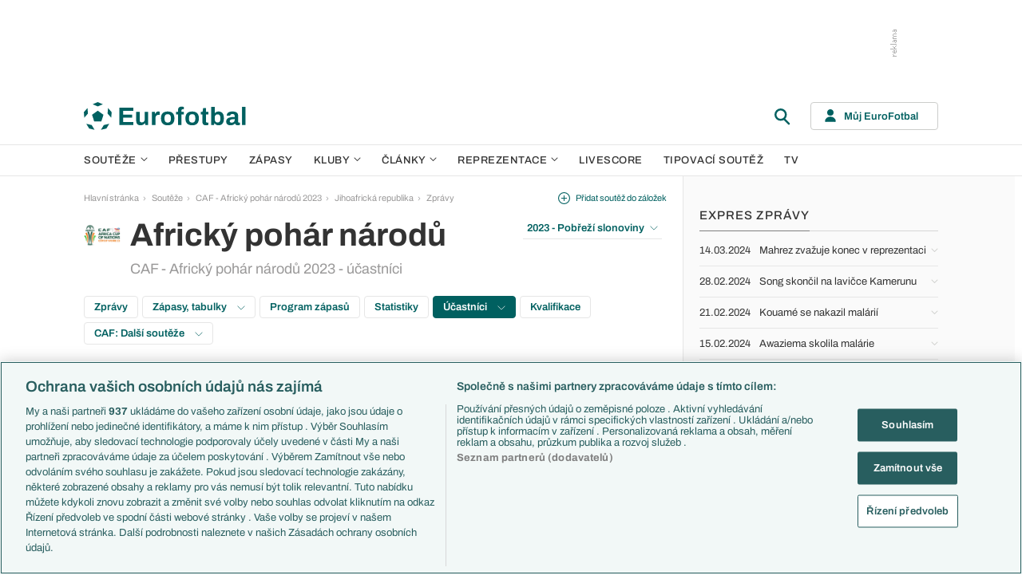

--- FILE ---
content_type: text/html; charset=UTF-8
request_url: https://www.eurofotbal.cz/africky-pohar-narodu-2023/jihoafricka-republika/
body_size: 25009
content:
<!DOCTYPE html>
<html lang="cs" xmlns:og="http://ogp.me/ns#" xmlns:fb="https://www.facebook.com/2008/fbml">
	<head>
		<meta charset="utf-8" />
		<meta content="ie=edge" http-equiv="x-ua-compatible" />
		<meta content="width=device-width, initial-scale=1, shrink-to-fit=no" name="viewport" />
		<meta content="#da532c" name="msapplication-TileColor" />
		<meta content="#ffffff" name="theme-color" />
		<title>Africký pohár národů - Jihoafrická republika: články, aktuality</title>
				<meta name="description" content="Články a aktuality k týmu Jihoafrická republika na Africký pohár národů.">
<!-- OneTrust Cookies Consent Notice start for eurofotbal.cz -->
<script src="https://cdn.cookielaw.org/scripttemplates/otSDKStub.js"  type="text/javascript" charset="UTF-8" data-domain-script="cfefe7a7-9a52-4929-88f9-721d7c585024" ></script>
<script type="text/javascript">
function OptanonWrapper() { }
</script>
<!-- OneTrust Cookies Consent Notice end for eurofotbal.cz -->

<!-- Google Tag Manager -->
<script>(function(w,d,s,l,i){w[l]=w[l]||[];w[l].push({'gtm.start':
new Date().getTime(),event:'gtm.js'});var f=d.getElementsByTagName(s)[0],
j=d.createElement(s),dl=l!='dataLayer'?'&l='+l:'';j.async=true;j.src=
'//www.googletagmanager.com/gtm.js?id='+i+dl;f.parentNode.insertBefore(j,f);
})(window,document,'script','dataLayer','GTM-M94G39');</script>
<!-- End Google Tag Manager -->		
	    			<meta name="verify-v1" content="LMiHVgr9Hk5cQoaXlt2KDTx64extEBNUcXc8Srrv0zQ=" />
		<meta name="google-site-verification" content="TnvYMJrinpWi-YIKQ7jiHVxT85WtEcAaIpAJWtnImY8" />
		<link href="/res/img/favicon/apple-touch-icon.png" rel="apple-touch-icon" sizes="180x180" />
		<link href="/res/img/favicon/favicon-32x32.png" rel="icon" sizes="32x32" type="image/png" />
		<link href="/res/img/favicon/favicon-16x16.png" rel="icon" sizes="16x16" type="image/png" />
		<link href="/res/img/favicon/favicon.ico" rel="icon" type="image/x-icon" />
		<link as="font" crossorigin="anonymous" href="/res/fonts/Archivo-Regular.woff2" rel="preload" type="font/woff2" />
		<link as="font" crossorigin="anonymous" href="/res/fonts/Archivo-Medium.woff2" rel="preload" type="font/woff2" />
		<link as="font" crossorigin="anonymous" href="/res/fonts/Archivo-SemiBold.woff2" rel="preload" type="font/woff2" />
		<link as="font" crossorigin="anonymous" href="/res/fonts/Archivo-Bold.woff2" rel="preload" type="font/woff2" />

				
		<script defer src="https://ssp.seznam.cz/static/js/ssp.js" id="ssp-script"></script>
		
		<link href="/res/css/application.min.css?serial=NEW_2601281033" rel="stylesheet" />
		<link href="/res/css/extra.css?serial=NEW_2601281033" rel="stylesheet" />
		<link href="/res/css/advert.css?serial=NEW_2601281033" rel="stylesheet" />
		<script src="/res/js/application.js?serial=NEW_2601281033"></script>
		<script src="/res/js/functions.js?serial=NEW_2601281033"></script>
		
				
	</head>
	
	<body>
				<!-- Google Tag Manager -->
		<noscript><iframe src="//www.googletagmanager.com/ns.html?id=GTM-M94G39" height="0" width="0" style="display:none;visibility:hidden"></iframe></noscript>
		<!-- End Google Tag Manager -->		
				
				<!-- (C)2000-2023 Gemius SA - gemiusPrism  / eurofotbal1.cz/Default section -->
		<script type="text/javascript">
		<!--//--><![CDATA[//><!--
		var pp_gemius_identifier = 'bQblbY7QrT0Gd__HdifFZabjrjyI7GbjvNaWIbZRYMz.e7';
		// lines below shouldn't be edited
		function gemius_pending(i) { window[i] = window[i] || function() {var x = window[i+'_pdata'] = window[i+'_pdata'] || []; x[x.length]=arguments;};};
		gemius_pending('gemius_hit'); gemius_pending('gemius_event'); gemius_pending('gemius_init'); gemius_pending('pp_gemius_hit'); gemius_pending('pp_gemius_event'); gemius_pending('pp_gemius_init');
		(function(d,t) {try {var gt=d.createElement(t),s=d.getElementsByTagName(t)[0],l='http'+((location.protocol=='https:')?'s':''); gt.setAttribute('async','async');
		gt.setAttribute('defer','defer'); gt.src=l+'://spir.hit.gemius.pl/xgemius.js'; s.parentNode.insertBefore(gt,s);} catch (e) {}})(document,'script');
		//--><!]]>
		</script>  		
		
					<div class="e-ads-banner--top-ads d-none d-lg-block">
				<div class="revive-ads e-ads-banner">
<div class="adsenvelope adstextvpad banx-d_top" id="lsadvert-zid-5993" style="width:970px;"><div style="height:90px"><div class="adscontent" id="lsadvert-d_top"><iframe id="lsadvert-zid-5993-iframe" name="banx-d_top" frameborder="0" scrolling="no" style="allowTransparency: true; visibility: hidden; width:970px; height:90px"></iframe></div><div class="adsgraphvert"><div class="adsgvert atv-CS"></div></div></div></div><div class="adsclear"></div>
</div>
<div class="szn-ads" id="szn-zone-306331"></div>

			</div>
			<div class="e-ads-banner__branding-spacer d-none d-lg-block"></div>

	<div class="e-layout__body e-layout__body--full-width">
		
	<!-- Start of Eurofotbal::Ui::HeaderCell (block e-u-header) -->
	<input class="e-ui-header__menu-input" hidden="" id="e-ui-header__menu-input" type="checkbox" />
	<header class="e-ui-header">
		<div class="container-fluid">
			<div class="e-ui-header__top">
				<a class="e-ui-header__logo" href="/"><img alt="EuroFotbal" class="e-ui-header__logo-img e-ui-header__logo-img--green" height="35" src="/res/img/eurofotbal-logo.svg" width="203" /><img alt="EuroFotbal" class="e-ui-header__logo-img e-ui-header__logo-img--white" height="20" src="/res/img/eurofotbal-logo-white.svg" width="116" /></a>
				<div class="e-ui-header__search-wrap">
					<!-- Start of Eurofotbal::Ui::Header::SearchCell (block e-u-h-search) -->
					<form action="/vyhledavani/" class="e-ui-header-search" role="search" onsubmit="return searchCheck();">
						<div class="e-ui-header-search__group">
							<input class="e-ui-header-search__input form-control" name="text" placeholder="Hledaný text" type="text" />
							<button class="e-ui-header-search__submit" type="submit">
								<!-- Start of Livesport::Ui::IconCell (block l-u-icon) -->
								<svg class="l-ui-icon l-ui-icon--search" style="width: 24px; height: 24px" viewBox="0 0 24 24"><use xlink:href="/res/img/svg_sprite.svg#search"></use></svg>
								<!-- End of Livesport::Ui::IconCell -->
							</button>
						</div>
						<button class="e-ui-header-search__toggle" type="button">
							<!-- Start of Livesport::Ui::IconCell (block l-u-icon) -->
							<svg class="l-ui-icon l-ui-icon--search" style="width: 24px; height: 24px" viewBox="0 0 24 24"><use xlink:href="/res/img/svg_sprite.svg#search"></use></svg>
							<!-- End of Livesport::Ui::IconCell -->
						</button>
					</form>
					<!-- End of Eurofotbal::Ui::Header::SearchCell -->
				</div>
				<label class="e-ui-header__menu-toggle" for="e-ui-header__menu-input">
					<!-- Start of Livesport::Ui::IconCell (block l-u-icon) -->
					<svg class="l-ui-icon l-ui-icon--hamburger e-ui-header__menu-toggle-hamburger" style="width: 24px; height: 24px" viewBox="0 0 24 24"><use xlink:href="/res/img/svg_sprite.svg#hamburger"></use></svg>
					<!-- End of Livesport::Ui::IconCell -->
					<!-- Start of Livesport::Ui::IconCell (block l-u-icon) -->
					<svg class="l-ui-icon l-ui-icon--close e-ui-header__menu-toggle-close" style="width: 24px; height: 24px" viewBox="0 0 24 24"><use xlink:href="/res/img/svg_sprite.svg#close"></use></svg>
					<!-- End of Livesport::Ui::IconCell -->
				</label>
								<div class="e-ui-header__user-menu-wrap">
					<!-- Start of Eurofotbal::Ui::Header::UserMenuCell (block e-u-h-user-menu) -->
					<div class="e-ui-header-user-menu e-ui-header-user-menu--toggler" role="navigation">
						<input class="e-ui-header-user-menu__input" hidden="" id="e-ui-header-user-menu__input" type="checkbox" />
						<label class="e-ui-header-user-menu__btn" for="e-ui-header-user-menu__input">
							<!-- Start of Livesport::Ui::IconCell (block l-u-icon) -->
							<svg class="l-ui-icon l-ui-icon--user e-ui-header-user-menu__btn-ico" style="width: 14px; height: 16px" viewBox="0 0 14 16"><use xlink:href="/res/img/svg_sprite.svg#user"></use></svg>
							<!-- End of Livesport::Ui::IconCell -->
							<span class="e-ui-header-user-menu__btn-label">Můj EuroFotbal</span>
							<!-- Start of Livesport::Ui::IconCell (block l-u-icon) -->
							<svg class="l-ui-icon l-ui-icon--chevron_down e-ui-header-user-menu__btn-chevron" style="width: auto; height: 8px" viewBox="0 0 9 6"><use xlink:href="/res/img/svg_sprite.svg#chevron_down"></use></svg>
							<!-- End of Livesport::Ui::IconCell -->
						</label>
						<div class="e-ui-header-user-menu__dropdown">
							<div class="e-ui-header-user-menu__dropdown-aside e-ui-header-user-menu__dropdown-aside--login mb-20 mb-lg-0">
								<form action="/muj/prihlaseni/" method="post" onsubmit="return addLSID(this);">
									<input type="hidden" name="return" value="L2Fmcmlja3ktcG9oYXItbmFyb2R1LTIwMjMvamlob2Fmcmlja2EtcmVwdWJsaWthLw==">
									<div class="e-ui-form__row">
										<!-- Start of Eurofotbal::Ui::FormCell (block e-u-form) -->
										<div class="e-ui-form__group e-js-ui-form__group">
											<label class="e-ui-form__label form-label" for="usernameInput1">Login</label>
											<!-- Start of Eurofotbal::Ui::Form::InputCell (block e-u-f-input) -->
											<input aria-describedby="" class="e-ui-form-input form-control e-ui-form-input--border-black" id="usernameInput1" name="usernameInput1" placeholder="Váš login" type="text" value="" tabindex="1" />
											<!-- End of Eurofotbal::Ui::Form::InputCell -->
										</div>
										<!-- End of Eurofotbal::Ui::FormCell -->
									</div>
									<div class="e-ui-form__row">
										<!-- Start of Eurofotbal::Ui::FormCell (block e-u-form) -->
										<div class="e-ui-form__group e-js-ui-form__group">
											<label class="e-ui-form__label form-label" for="passwordInput1">Heslo</label>
											<button class="e-js-ui-form__password-toggle-btn e-ui-form__password-toggle-btn" type="button">
												<!-- Start of Livesport::Ui::IconCell (block l-u-icon) -->
												<svg class="l-ui-icon l-ui-icon--visibility_on e-js-ui-form__password-toggle-btn-icon--show" style="width: 16px; height: 11px" viewBox="0 0 16 11"><use xlink:href="/res/img/svg_sprite.svg#visibility_on"></use></svg>
												<!-- End of Livesport::Ui::IconCell -->
												<!-- Start of Livesport::Ui::IconCell (block l-u-icon) -->
												<svg class="l-ui-icon l-ui-icon--visibility_off e-js-ui-form__password-toggle-btn-icon--hide d-none" style="width: 16px; height: 14px" viewBox="0 0 16 14"><use xlink:href="/res/img/svg_sprite.svg#visibility_off"></use></svg>
												<!-- End of Livesport::Ui::IconCell -->
											</button>
											<!-- Start of Eurofotbal::Ui::Form::InputCell (block e-u-f-input) -->
											<input aria-describedby="" class="e-ui-form-input form-control e-ui-form-input--border-black" id="passwordInput1" name="passwordInput1" placeholder="Vaše heslo" type="password" value="" tabindex="2" />
											<!-- End of Eurofotbal::Ui::Form::InputCell -->
										</div>
										<!-- End of Eurofotbal::Ui::FormCell -->
									</div>
									<div class="e-ui-form__row">
										<div class="e-ui-form__group">
											<div class="e-ui-form__controls e-ui-form__controls--centered">
												<button class="btn btn-primary w-100" type="submit" tabindex="3">Přihlásit se </button>
												<a class="e-ui-form__header-forgot-link" href="/muj/reseni-problemu/" tabindex="4">Zapomněl jsem heslo </a>
											</div>
										</div>
									</div>
								</form>
							</div>
							<div class="e-ui-header-user-menu__dropdown-main">
								<ul class="e-ui-header-user-menu__dropdown-links">
									<li class="e-ui-header-user-menu__dropdown-li">
										<a class="e-ui-header-user-menu__dropdown-link" href="/muj/info/"><span class="e-ui-header-user-menu__dropdown-link-label">Co je Můj EuroFotbal?</span></a>
									</li>
									<li class="e-ui-header-user-menu__dropdown-li">
										<a class="e-ui-header-user-menu__dropdown-link" href="/muj/registrace/"><span class="e-ui-header-user-menu__dropdown-link-label">Registrace</span></a>
									</li>
									<li class="e-ui-header-user-menu__dropdown-li">
										<a class="e-ui-header-user-menu__dropdown-link" href="/muj/reseni-problemu/"><span class="e-ui-header-user-menu__dropdown-link-label">Řešení problémů</span></a>
									</li>
									<li class="e-ui-header-user-menu__dropdown-li">
										<a class="e-ui-header-user-menu__dropdown-link" href="/muj/aktivace/"><span class="e-ui-header-user-menu__dropdown-link-label">Aktivace účtu</span></a>
									</li>
								</ul>
							</div>
						</div>
					</div>
					<!-- End of Eurofotbal::Ui::Header::UserMenuCell -->
				</div>
							</div>
		</div>
	</header>
	<!-- End of Eurofotbal::Ui::HeaderCell -->
	
	<!-- Start of Eurofotbal::Ui::Header::MenuCell (block e-u-h-menu) -->
	<nav class="e-ui-header-menu">
		<div class="container-fluid e-ui-header-menu__container">
			<ul class="e-ui-header-menu__ul">
				<!--Use active BEM modifier for active link-->
				<li class="e-ui-header-menu__li e-ui-header-menu__li--with-children">
					<a class="e-ui-header-menu__a" href="/souteze/domaci/">
						Soutěže
						<span class="e-ui-header-menu__chevron-wrap">
							<!-- Start of Livesport::Ui::IconCell (block l-u-icon) -->
							<svg class="l-ui-icon l-ui-icon--chevron_down e-ui-header-menu__chevron" style="width: 9px; height: 6px" viewBox="0 0 9 6"><use xlink:href="/res/img/svg_sprite.svg#chevron_down"></use></svg>
							<!-- End of Livesport::Ui::IconCell -->
						</span>
					</a>
					<div class="e-ui-header-menu__submenu">
						<div class="container-fluid e-ui-header-menu__submenu-container">
							<div class="e-ui-header-menu__submenu-inner">
								<ul class="e-ui-header-menu__ul">
								<li class="e-ui-header-menu__li"><a class="e-ui-header-menu__a" href="/premier-league/">Premier League</a></li>
<li class="e-ui-header-menu__li"><a class="e-ui-header-menu__a" href="/laliga/">LaLiga</a></li>
<li class="e-ui-header-menu__li"><a class="e-ui-header-menu__a" href="/serie-a/">Serie A</a></li>
<li class="e-ui-header-menu__li"><a class="e-ui-header-menu__a" href="/bundesliga/">1. Bundesliga</a></li>
<li class="e-ui-header-menu__li"><a class="e-ui-header-menu__a" href="/ligue-1/">Ligue 1</a></li>
<li class="e-ui-header-menu__li"><a class="e-ui-header-menu__a" href="/chance-liga/">Chance Liga</a></li>
<li class="e-ui-header-menu__li"><a class="e-ui-header-menu__a" href="/nike-liga/">Niké liga</a></li>
<li class="e-ui-header-menu__li"><a class="e-ui-header-menu__a" href="/liga-portugal/">Liga Portugal</a></li>
<li class="e-ui-header-menu__li"><a class="e-ui-header-menu__a" href="/eredivisie/">Eredivisie</a></li>
<li class="e-ui-header-menu__li"><a class="e-ui-header-menu__a" href="/liga-mistru/">Liga mistrů</a></li>
<li class="e-ui-header-menu__li"><a class="e-ui-header-menu__a" href="/evropska-liga/">Evropská liga</a></li>
<li class="e-ui-header-menu__li"><a class="e-ui-header-menu__a" href="/konferencni-liga/">Konferenční liga</a></li>
<li class="e-ui-header-menu__li"><a class="e-ui-header-menu__a" href="/mistrovstvi-sveta-kvalifikace-2026/">MS - kvalifikace</a></li>
<li class="e-ui-header-menu__li"><a class="e-ui-header-menu__a" href="/liga-narodu-2024-2025/">Liga národů</a></li>
								</ul>
								<div class="e-ui-header-menu__submenu-more">
									<a class="btn btn-secondary-on-dark e-ui-header-menu__submenu-more-btn" href="/souteze/domaci/"><span class="e-ui-header-menu__submenu-more-btn-span">Další soutěže</span></a>
								</div>
							</div>
						</div>
					</div>
				</li>
				<li class="e-ui-header-menu__li e-ui-header-menu__li--standalone">
					<a class="e-ui-header-menu__a" href="/prestupy/">Přestupy</a>
				</li>
				<li class="e-ui-header-menu__li e-ui-header-menu__li--standalone">
					<a class="e-ui-header-menu__a" href="/zapasy/">Zápasy</a>
				</li>
				<li class="e-ui-header-menu__li e-ui-header-menu__li--with-children">
					<a class="e-ui-header-menu__a" href="/kluby/">
						Kluby
						<span class="e-ui-header-menu__chevron-wrap">
							<!-- Start of Livesport::Ui::IconCell (block l-u-icon) -->
							<svg class="l-ui-icon l-ui-icon--chevron_down e-ui-header-menu__chevron" style="width: 9px; height: 6px" viewBox="0 0 9 6"><use xlink:href="/res/img/svg_sprite.svg#chevron_down"></use></svg>
							<!-- End of Livesport::Ui::IconCell -->
						</span>
					</a>
					<div class="e-ui-header-menu__submenu">
						<div class="container-fluid e-ui-header-menu__submenu-container">
							<div class="e-ui-header-menu__submenu-inner">
								<ul class="e-ui-header-menu__ul">
								<li class="e-ui-header-menu__li"><a class="e-ui-header-menu__a" href="/kluby/anglie/arsenal-fc/">Arsenal FC</a></li>
<li class="e-ui-header-menu__li"><a class="e-ui-header-menu__a" href="/kluby/anglie/chelsea-fc/">Chelsea FC</a></li>
<li class="e-ui-header-menu__li"><a class="e-ui-header-menu__a" href="/kluby/anglie/manchester-united/">Manchester United</a></li>
<li class="e-ui-header-menu__li"><a class="e-ui-header-menu__a" href="/kluby/italie/ac-milan/">AC Milán</a></li>
<li class="e-ui-header-menu__li"><a class="e-ui-header-menu__a" href="/kluby/italie/juventus-fc/">Juventus FC</a></li>
<li class="e-ui-header-menu__li"><a class="e-ui-header-menu__a" href="/kluby/nemecko/bayern-mnichov/">Bayern Mnichov</a></li>
<li class="e-ui-header-menu__li"><a class="e-ui-header-menu__a" href="/kluby/spanelsko/fc-barcelona/">FC Barcelona</a></li>
<li class="e-ui-header-menu__li"><a class="e-ui-header-menu__a" href="/kluby/spanelsko/real-madrid/">Real Madrid</a></li>
								</ul>
								<div class="e-ui-header-menu__submenu-more">
									<a class="btn btn-secondary-on-dark e-ui-header-menu__submenu-more-btn" href="/kluby/"><span class="e-ui-header-menu__submenu-more-btn-span">Další kluby</span></a>
								</div>
							</div>
						</div>
					</div>
				</li>
				<li class="e-ui-header-menu__li e-ui-header-menu__li--with-children">
					<span class="e-ui-header-menu__a">
						Články
						<span class="e-ui-header-menu__chevron-wrap">
							<!-- Start of Livesport::Ui::IconCell (block l-u-icon) -->
							<svg class="l-ui-icon l-ui-icon--chevron_down e-ui-header-menu__chevron" style="width: 9px; height: 6px" viewBox="0 0 9 6"><use xlink:href="/res/img/svg_sprite.svg#chevron_down"></use></svg>
							<!-- End of Livesport::Ui::IconCell -->
						</span>
					</span>
					<div class="e-ui-header-menu__submenu">
						<div class="container-fluid e-ui-header-menu__submenu-container">
							<div class="e-ui-header-menu__submenu-inner">
								<ul class="e-ui-header-menu__ul">
								<li class="e-ui-header-menu__li"><a class="e-ui-header-menu__a" href="/clanky/aktuality/">Aktuality</a></li>
<li class="e-ui-header-menu__li"><a class="e-ui-header-menu__a" href="/clanky/previews/">Previews</a></li>
<li class="e-ui-header-menu__li"><a class="e-ui-header-menu__a" href="/clanky/komentare-a-souhrny/">Komentáře a souhrny</a></li>
<li class="e-ui-header-menu__li"><a class="e-ui-header-menu__a" href="/clanky/nazory-a-komentare/">Názory a komentáře</a></li>
<li class="e-ui-header-menu__li"><a class="e-ui-header-menu__a" href="/clanky/fejetony/">Fejetony</a></li>
<li class="e-ui-header-menu__li"><a class="e-ui-header-menu__a" href="/clanky/zivotopisy/">Životopisy</a></li>
<li class="e-ui-header-menu__li"><a class="e-ui-header-menu__a" href="/clanky/profily-historie/">Profily, historie</a></li>
<li class="e-ui-header-menu__li"><a class="e-ui-header-menu__a" href="/clanky/rozhovory/">Rozhovory</a></li>
<li class="e-ui-header-menu__li"><a class="e-ui-header-menu__a" href="/clanky/tipy-a-analyzy/">Tipy a analýzy</a></li>
								</ul>
							</div>
							<div class="e-ui-header-menu__submenu-inner">
								<ul class="e-ui-header-menu__ul">
								<li class="e-ui-header-menu__li"><a class="e-ui-header-menu__a" href="/tema/predstaveni-tymu-euro-2024/">Představení týmů Eura</a></li>
<li class="e-ui-header-menu__li"><a class="e-ui-header-menu__a" href="/tema/predstaveni-mest-euro-2024/">Představení měst Eura</a></li>
<li class="e-ui-header-menu__li"><a class="e-ui-header-menu__a" href="/tema/premier-league-v-kostce/">PL v kostce</a></li>
<li class="e-ui-header-menu__li"><a class="e-ui-header-menu__a" href="/tema/fantasy-premier-league/">Fantasy PL</a></li>
<li class="e-ui-header-menu__li"><a class="e-ui-header-menu__a" href="/tema/udalosti-fl/">Události FL</a></li>
<li class="e-ui-header-menu__li"><a class="e-ui-header-menu__a" href="/tema/ozveny-z-bundesligy/">Ozvěny BL</a></li>
<li class="e-ui-header-menu__li"><a class="e-ui-header-menu__a" href="/tema/evropske-koeficienty/">Evropské koeficienty</a></li>
<li class="e-ui-header-menu__li"><a class="e-ui-header-menu__a" href="/tema/prestupy/">Přestupy</a></li>
<li class="e-ui-header-menu__li"><a class="e-ui-header-menu__a" href="/tema/spekulace/">Přestupové spekulace</a></li>
<li class="e-ui-header-menu__li"><a class="e-ui-header-menu__a" href="/tema/zraneni/">Zranění</a></li>
								</ul>
								<div class="e-ui-header-menu__submenu-more">
									<a class="btn btn-secondary-on-dark e-ui-header-menu__submenu-more-btn" href="/prehled-temat/"><span class="e-ui-header-menu__submenu-more-btn-span">Další témata</span></a>
								</div>
							</div>
						</div>
					</div>
				</li>
				<li class="e-ui-header-menu__li e-ui-header-menu__li--with-children">
					<a class="e-ui-header-menu__a" href="/reprezentace/">
						Reprezentace
						<span class="e-ui-header-menu__chevron-wrap">
							<!-- Start of Livesport::Ui::IconCell (block l-u-icon) -->
							<svg class="l-ui-icon l-ui-icon--chevron_down e-ui-header-menu__chevron" style="width: 9px; height: 6px" viewBox="0 0 9 6"><use xlink:href="/res/img/svg_sprite.svg#chevron_down"></use></svg>
							<!-- End of Livesport::Ui::IconCell -->
						</span>
					</a>
					<div class="e-ui-header-menu__submenu">
						<div class="container-fluid e-ui-header-menu__submenu-container">
							<div class="e-ui-header-menu__submenu-inner">
								<ul class="e-ui-header-menu__ul">
									<li class="e-ui-header-menu__li"><a class="e-ui-header-menu__a" href="/reprezentace/cesko/">Česko</a></li>
									<li class="e-ui-header-menu__li"><a class="e-ui-header-menu__a" href="/reprezentace/slovensko/">Slovensko</a></li>
									<li class="e-ui-header-menu__li"><a class="e-ui-header-menu__a" href="/reprezentace/anglie/">Anglie</a></li>
									<li class="e-ui-header-menu__li"><a class="e-ui-header-menu__a" href="/reprezentace/francie/">Francie</a></li>
									<li class="e-ui-header-menu__li"><a class="e-ui-header-menu__a" href="/reprezentace/italie/">Itálie</a></li>
									<li class="e-ui-header-menu__li"><a class="e-ui-header-menu__a" href="/reprezentace/nemecko/">Německo</a></li>
									<li class="e-ui-header-menu__li"><a class="e-ui-header-menu__a" href="/reprezentace/spanelsko/">Španělsko</a></li>
									<li class="e-ui-header-menu__li"><a class="e-ui-header-menu__a" href="/reprezentace/argentina/">Argentina</a></li>
									<li class="e-ui-header-menu__li"><a class="e-ui-header-menu__a" href="/reprezentace/brazilie/">Brazílie</a></li>
								</ul>
								<div class="e-ui-header-menu__submenu-more">
									<a class="btn btn-secondary-on-dark e-ui-header-menu__submenu-more-btn" href="/reprezentace/"><span class="e-ui-header-menu__submenu-more-btn-span">Další týmy</span></a>
								</div>
							</div>
						</div>
					</div>
				</li>
				<li class="e-ui-header-menu__li e-ui-header-menu__li--standalone">
					<a class="e-ui-header-menu__a" href="/livescore/">Livescore</a>
				</li>
				<li class="e-ui-header-menu__li e-ui-header-menu__li--standalone js-szn-hide">
					<a class="e-ui-header-menu__a" href="/liga-mistru/2025-2026/soutez/">Tipovací soutěž</a>
				</li>
				<li class="e-ui-header-menu__li e-ui-header-menu__li--standalone">
					<a class="e-ui-header-menu__a" href="/tv/">TV</a>
				</li>
				<li class="e-ui-header-menu__li e-ui-header-menu__li--more" hidden="">
					<span class="e-ui-header-menu__a">
						Další
						<span class="e-ui-header-menu__chevron-wrap">
							<!-- Start of Livesport::Ui::IconCell (block l-u-icon) -->
							<svg class="l-ui-icon l-ui-icon--chevron_down e-ui-header-menu__chevron" style="width: 9px; height: 6px" viewBox="0 0 9 6"><use xlink:href="/res/img/svg_sprite.svg#chevron_down"></use></svg>
							<!-- End of Livesport::Ui::IconCell -->
						</span>
					</span>
					<div class="e-ui-header-menu__submenu">
						<div class="container-fluid e-ui-header-menu__submenu-container">
							<div class="e-ui-header-menu__submenu-inner">
								<ul class="e-ui-header-menu__ul"></ul>
							</div>
						</div>
					</div>
				</li>
			</ul>
		</div>
	</nav>
	<!-- End of Eurofotbal::Ui::Header::MenuCell -->
    
	<div class="e-layout">
    
		<!-- Start of Eurofotbal::Leagues::LayoutCell (block e-l-layout) -->
<div class="e-layout__wrap e-leagues-layout">
	<div class="container-fluid e-layout__container">
		<main class="e-layout__main">
			<!-- Start of Eurofotbal::Ui::BreadcrumbsCell (block e-u-breadcrumbs) -->
<ul class="e-ui-breadcrumbs small">
	<li class="e-ui-breadcrumbs__li">
		<a class="e-ui-breadcrumbs__a" href="/">Hlavní stránka</a>
	</li>
	<li class="e-ui-breadcrumbs__li">
		<!-- Start of Livesport::Ui::IconCell (block l-u-icon) --><svg class="l-ui-icon l-ui-icon--mini_chevron_right e-ui-breadcrumbs__chevron" style="width: 4px; height: 6px" viewBox="0 0 4 6"><use xlink:href="/res/img/svg_sprite.svg#mini_chevron_right"></use></svg><!-- End of Livesport::Ui::IconCell -->
		<a class="e-ui-breadcrumbs__a" href="/souteze/reprezentace/">Soutěže</a>
	</li>
	<li class="e-ui-breadcrumbs__li">
		<!-- Start of Livesport::Ui::IconCell (block l-u-icon) --><svg class="l-ui-icon l-ui-icon--mini_chevron_right e-ui-breadcrumbs__chevron" style="width: 4px; height: 6px" viewBox="0 0 4 6"><use xlink:href="/res/img/svg_sprite.svg#mini_chevron_right"></use></svg><!-- End of Livesport::Ui::IconCell -->
		<a class="e-ui-breadcrumbs__a" href="/africky-pohar-narodu-2023/">CAF - Africký pohár národů 2023</a>
	</li>
	<li class="e-ui-breadcrumbs__li">
		<!-- Start of Livesport::Ui::IconCell (block l-u-icon) --><svg class="l-ui-icon l-ui-icon--mini_chevron_right e-ui-breadcrumbs__chevron" style="width: 4px; height: 6px" viewBox="0 0 4 6"><use xlink:href="/res/img/svg_sprite.svg#mini_chevron_right"></use></svg><!-- End of Livesport::Ui::IconCell -->
		<a class="e-ui-breadcrumbs__a" href="/africky-pohar-narodu-2023/jihoafricka-republika/">Jihoafrická republika</a>
	</li>
	<li class="e-ui-breadcrumbs__li">
		<!-- Start of Livesport::Ui::IconCell (block l-u-icon) --><svg class="l-ui-icon l-ui-icon--mini_chevron_right e-ui-breadcrumbs__chevron" style="width: 4px; height: 6px" viewBox="0 0 4 6"><use xlink:href="/res/img/svg_sprite.svg#mini_chevron_right"></use></svg><!-- End of Livesport::Ui::IconCell -->
		<a class="e-ui-breadcrumbs__a" href="/africky-pohar-narodu-2023/jihoafricka-republika/">Zprávy</a>
	</li>
</ul>
<!-- End of Eurofotbal::Ui::BreadcrumbsCell -->
					<!-- Start of Eurofotbal::Leagues::Layout::HeaderCell (block e-l-l-header) -->
		<!-- Start of Eurofotbal::Ui::MasterHeaderCell (block e-u-master-header) -->
		<div class="e-ui-master-header">
						<div class="e-ui-master-header__title">
										<!-- Start of Livesport::Ui::ImageCell (block l-u-image) -->
		<div class="l-ui-image l-ui-image--loading e-leagues-layout-header__image" style="width: 48px; height: 48px"">
			<picture class="l-ui-image__picture">
				<img alt="" class="l-ui-image__img" data-src="/res/img/competition-logo/O6xGWq97-f1amvDKA.png" data-srcset="/res/img/competition-logo/O6xGWq97-f1amvDKA.png 1x, /res/img/competition-logo/O6xGWq97-f1amvDKA.png 2x" />
			</picture>
			<span class="l-ui-image__spacer" style="padding-top: 100.0%"></span>
		</div>
		<!-- End of Livesport::Ui::ImageCell -->
						<div class="e-ui-master-header__title-right e-ui-master-header__title-right">
					<!-- Start of Eurofotbal::Ui::MasterTitleCell (block e-u-master-title) -->
					<h1 class="e-ui-master-title">
						<span class="e-ui-master-title__main">Africký pohár národů</span>
						<span class="e-ui-master-title__sub">CAF - Africký pohár národů 2023 - účastníci</span>
					</h1>
					<!-- End of Eurofotbal::Ui::MasterTitleCell -->
				</div>
			</div>
						
			<div class="e-ui-master-header__utilities">
						<a class="e-ui-master-header__favorite-link e-with-icon small js-bookmark-link" href="javascript:void(0);" onclick="bookmarkToggle('competition', 125, 305)";>
			<!-- Start of Livesport::Ui::IconCell (block l-u-icon) -->
			<svg class="l-ui-icon l-ui-icon--plus_circle" style="width: 15px; height: 15px" viewBox="0 0 14 14"><use xlink:href="/res/img/svg_sprite.svg#plus_circle"></use></svg>
			<!-- End of Livesport::Ui::IconCell -->
			<span>Přidat soutěž do záložek</span>
		</a>
						<div class="e-ui-master-header__dropdown">
					<!-- Start of Eurofotbal::Ui::DropdownCell (block e-u-dropdown) -->
					<div class="e-ui-dropdown dropdown-toggle-wrapper">
						<button aria-expanded="false" class="dropdown-toggle dropdown-toggle--primary btn e-with-icon e-with-icon--reversed" data-bs-offset="[0, 0]" data-bs-toggle="dropdown" type="button">
							2023 - Pobřeží slonoviny							<!-- Start of Livesport::Ui::IconCell (block l-u-icon) -->
							<svg class="l-ui-icon l-ui-icon--chevron_down_light dropdown-button-icon" style="width: 14px; height: 8px" viewBox="0 0 14 8"><use xlink:href="/res/img/svg_sprite.svg#chevron_down_light"></use></svg>
							<!-- End of Livesport::Ui::IconCell -->
						</button>
						<ul class="dropdown-menu dropdown-menu-override" data-popper-placement="bottom-start">
							<li><a class="dropdown-item" href="/africky-pohar-narodu-2025/">2025 - Maroko</a></li>
<li><a class="dropdown-item" href="/africky-pohar-narodu-2023/">2023 - Pobřeží slonoviny</a></li>
<li><a class="dropdown-item" href="/africky-pohar-narodu-2021/">2021 - Kamerun</a></li>
<li><a class="dropdown-item" href="/africky-pohar-narodu-2019/">2019 - Egypt</a></li>
<li><a class="dropdown-item" href="/africky-pohar-narodu-2017/">2017 - Gabon</a></li>
<li><a class="dropdown-item" href="/africky-pohar-narodu-2015/">2015 - Rovníková Guinea</a></li>
<li><a class="dropdown-item" href="/africky-pohar-narodu-2013/">2013 - Jihoafrická republika</a></li>
<li><a class="dropdown-item" href="/africky-pohar-narodu-2012/">2012 - Gabon a Rovníková Guinea</a></li>
<li><a class="dropdown-item" href="/africky-pohar-narodu-2010/">2010 - Angola</a></li>
<li><a class="dropdown-item" href="/africky-pohar-narodu-2008/">2008 - Ghana</a></li>
<li><a class="dropdown-item" href="/africky-pohar-narodu-2006/">2006 - Egypt</a></li>
<li><a class="dropdown-item" href="/africky-pohar-narodu-2004/">2004 - Tunisko</a></li>
<li><a class="dropdown-item" href="/africky-pohar-narodu-2002/">2002 - Mali</a></li>
<li><a class="dropdown-item" href="/africky-pohar-narodu-2000/">2000 - Ghana a Nigérie</a></li>
<li><a class="dropdown-item" href="/africky-pohar-narodu-1998/">1998 - Burkina Faso</a></li>
<li><a class="dropdown-item" href="/africky-pohar-narodu-1996/">1996 - Jihoafrická republika</a></li>
<li><a class="dropdown-item" href="/africky-pohar-narodu-1994/">1994 - Tunisko</a></li>
<li><a class="dropdown-item" href="/africky-pohar-narodu-1992/">1992 - Senegal</a></li>
<li><a class="dropdown-item" href="/africky-pohar-narodu-1990/">1990 - Alžírsko</a></li>
<li><a class="dropdown-item" href="/africky-pohar-narodu-1988/">1988 - Maroko</a></li>
<li><a class="dropdown-item" href="/africky-pohar-narodu-1986/">1986 - Egypt</a></li>
<li><a class="dropdown-item" href="/africky-pohar-narodu-1984/">1984 - Pobřeží slonoviny</a></li>
<li><a class="dropdown-item" href="/africky-pohar-narodu-1982/">1982 - Libye</a></li>
<li><a class="dropdown-item" href="/africky-pohar-narodu-1980/">1980 - Nigérie</a></li>
<li><a class="dropdown-item" href="/africky-pohar-narodu-1978/">1978 - Ghana</a></li>
<li><a class="dropdown-item" href="/africky-pohar-narodu-1976/">1976 - Etiopie</a></li>
<li><a class="dropdown-item" href="/africky-pohar-narodu-1974/">1974 - Egypt</a></li>
<li><a class="dropdown-item" href="/africky-pohar-narodu-1972/">1972 - Kamerun</a></li>
<li><a class="dropdown-item" href="/africky-pohar-narodu-1970/">1970 - Súdán</a></li>
<li><a class="dropdown-item" href="/africky-pohar-narodu-1968/">1968 - Etiopie</a></li>
<li><a class="dropdown-item" href="/africky-pohar-narodu-1965/">1965 - Tunisko</a></li>
<li><a class="dropdown-item" href="/africky-pohar-narodu-1963/">1963 - Ghana</a></li>
<li><a class="dropdown-item" href="/africky-pohar-narodu-1962/">1962 - Etiopie</a></li>
<li><a class="dropdown-item" href="/africky-pohar-narodu-1959/">1959 - Egypt</a></li>
<li><a class="dropdown-item" href="/africky-pohar-narodu-1957/">1957 - Súdán</a></li>
						</ul>
					</div>
					<!-- End of Eurofotbal::Ui::DropdownCell -->
				</div>
			</div>
		</div>
		<!-- End of Eurofotbal::Ui::MasterHeaderCell -->
		<!-- End of Eurofotbal::Leagues::Layout::HeaderCell -->
		
		<!-- Start of Eurofotbal::Ui::PillsCell (block e-u-pills) -->
		<div class="e-ui-pills">
			<ul class="e-ui-pills__list">
			<li class="e-ui-pills__item"><a class="e-ui-pills__link" href="/africky-pohar-narodu-2023/">Zprávy</a></li>

	<li class="e-ui-pills__item dropdown-toggle-wrapper">
		<div class="dropdown">
			<button aria-expanded="false" class="e-ui-pills__link dropdown-toggle dropdown-toggle--secondary e-with-icon e-with-icon--reversed" data-bs-offset="[0, 0]" data-bs-toggle="dropdown" type="button">
				Zápasy, tabulky				<!-- Start of Livesport::Ui::IconCell (block l-u-icon) -->
				<svg class="l-ui-icon l-ui-icon--chevron_down_light dropdown-button-icon" style="width: 14px; height: 8px" viewBox="0 0 14 8"><use xlink:href="/res/img/svg_sprite.svg#chevron_down_light"></use></svg>
				<!-- End of Livesport::Ui::IconCell -->
			</button>
			<ul class="dropdown-menu dropdown-menu-override dropdown-menu--secondary" data-popper-placement="bottom-start">
				<li class="dropdown-menu-override__search-result-item"><a class="dropdown-item" href="/africky-pohar-narodu-2023/vysledky-rozlosovani-tabulky/">celý turnaj</a></li>
<li class="dropdown-menu-override__search-result-item"><a class="dropdown-item" href="/africky-pohar-narodu-2023/vysledky-rozlosovani-tabulky/skupina-a/">základní skupiny - skupina A</a></li>
<li class="dropdown-menu-override__search-result-item"><a class="dropdown-item" href="/africky-pohar-narodu-2023/vysledky-rozlosovani-tabulky/skupina-b/">základní skupiny - skupina B</a></li>
<li class="dropdown-menu-override__search-result-item"><a class="dropdown-item" href="/africky-pohar-narodu-2023/vysledky-rozlosovani-tabulky/skupina-c/">základní skupiny - skupina C</a></li>
<li class="dropdown-menu-override__search-result-item"><a class="dropdown-item" href="/africky-pohar-narodu-2023/vysledky-rozlosovani-tabulky/skupina-d/">základní skupiny - skupina D</a></li>
<li class="dropdown-menu-override__search-result-item"><a class="dropdown-item" href="/africky-pohar-narodu-2023/vysledky-rozlosovani-tabulky/skupina-e/">základní skupiny - skupina E</a></li>
<li class="dropdown-menu-override__search-result-item"><a class="dropdown-item" href="/africky-pohar-narodu-2023/vysledky-rozlosovani-tabulky/skupina-f/">základní skupiny - skupina F</a></li>
<li class="dropdown-menu-override__search-result-item"><a class="dropdown-item" href="/africky-pohar-narodu-2023/vysledky-rozlosovani-tabulky/play-off/">play off</a></li>
			</ul>
		</div>
	</li>
	<li class="e-ui-pills__item"><a class="e-ui-pills__link" href="/africky-pohar-narodu-2023/program-zapasu/">Program zápasů</a></li>
<li class="e-ui-pills__item"><a class="e-ui-pills__link" href="/africky-pohar-narodu-2023/statistiky/tabulka-strelcu/">Statistiky</a></li>
		<li class="e-ui-pills__item dropdown-toggle-wrapper">
			<div class="dropdown">
				<button aria-expanded="false" class="e-ui-pills__link e-ui-pills__link--active dropdown-toggle dropdown-toggle--secondary e-with-icon e-with-icon--reversed" data-bs-offset="[0, 0]" data-bs-toggle="dropdown" type="button">
					Účastníci
					<!-- Start of Livesport::Ui::IconCell (block l-u-icon) -->
					<svg class="l-ui-icon l-ui-icon--chevron_down_light dropdown-button-icon" style="width: 14px; height: 8px" viewBox="0 0 14 8"><use xlink:href="/res/img/svg_sprite.svg#chevron_down_light"></use></svg>
					<!-- End of Livesport::Ui::IconCell -->
				</button>
				<ul class="dropdown-menu dropdown-menu-override dropdown-menu--secondary" data-popper-placement="bottom-start">
					<li class="dropdown-menu-override__search-result-item"><a class="dropdown-item" href="/africky-pohar-narodu-2023/alzirsko/">Alžírsko</a></li>
<li class="dropdown-menu-override__search-result-item"><a class="dropdown-item" href="/africky-pohar-narodu-2023/angola/">Angola</a></li>
<li class="dropdown-menu-override__search-result-item"><a class="dropdown-item" href="/africky-pohar-narodu-2023/burkina-faso/">Burkina Faso</a></li>
<li class="dropdown-menu-override__search-result-item"><a class="dropdown-item" href="/africky-pohar-narodu-2023/dr-kongo/">DR Kongo</a></li>
<li class="dropdown-menu-override__search-result-item"><a class="dropdown-item" href="/africky-pohar-narodu-2023/egypt/">Egypt</a></li>
<li class="dropdown-menu-override__search-result-item"><a class="dropdown-item" href="/africky-pohar-narodu-2023/gambie/">Gambie</a></li>
<li class="dropdown-menu-override__search-result-item"><a class="dropdown-item" href="/africky-pohar-narodu-2023/ghana/">Ghana</a></li>
<li class="dropdown-menu-override__search-result-item"><a class="dropdown-item" href="/africky-pohar-narodu-2023/guinea/">Guinea</a></li>
<li class="dropdown-menu-override__search-result-item"><a class="dropdown-item" href="/africky-pohar-narodu-2023/guinea-bissau/">Guinea Bissau</a></li>
<li class="dropdown-menu-override__search-result-item"><a class="dropdown-item" href="/africky-pohar-narodu-2023/jihoafricka-republika/">Jihoafrická republika</a></li>
<li class="dropdown-menu-override__search-result-item"><a class="dropdown-item" href="/africky-pohar-narodu-2023/kamerun/">Kamerun</a></li>
<li class="dropdown-menu-override__search-result-item"><a class="dropdown-item" href="/africky-pohar-narodu-2023/kapverdy/">Kapverdy</a></li>
<li class="dropdown-menu-override__search-result-item"><a class="dropdown-item" href="/africky-pohar-narodu-2023/mali/">Mali</a></li>
<li class="dropdown-menu-override__search-result-item"><a class="dropdown-item" href="/africky-pohar-narodu-2023/maroko/">Maroko</a></li>
<li class="dropdown-menu-override__search-result-item"><a class="dropdown-item" href="/africky-pohar-narodu-2023/mauritanie/">Mauritánie</a></li>
<li class="dropdown-menu-override__search-result-item"><a class="dropdown-item" href="/africky-pohar-narodu-2023/mozambik/">Mozambik</a></li>
<li class="dropdown-menu-override__search-result-item"><a class="dropdown-item" href="/africky-pohar-narodu-2023/namibie/">Namibie</a></li>
<li class="dropdown-menu-override__search-result-item"><a class="dropdown-item" href="/africky-pohar-narodu-2023/nigerie/">Nigérie</a></li>
<li class="dropdown-menu-override__search-result-item"><a class="dropdown-item" href="/africky-pohar-narodu-2023/pobrezi-slonoviny/">Pobřeží slonoviny</a></li>
<li class="dropdown-menu-override__search-result-item"><a class="dropdown-item" href="/africky-pohar-narodu-2023/rovnikova-guinea/">Rovníková Guinea</a></li>
<li class="dropdown-menu-override__search-result-item"><a class="dropdown-item" href="/africky-pohar-narodu-2023/senegal/">Senegal</a></li>
<li class="dropdown-menu-override__search-result-item"><a class="dropdown-item" href="/africky-pohar-narodu-2023/tanzanie/">Tanzanie</a></li>
<li class="dropdown-menu-override__search-result-item"><a class="dropdown-item" href="/africky-pohar-narodu-2023/tunisko/">Tunisko</a></li>
<li class="dropdown-menu-override__search-result-item"><a class="dropdown-item" href="/africky-pohar-narodu-2023/zambie/">Zambie</a></li>
				</ul>
			</div>
		</li>
		<li class="e-ui-pills__item"><a class="e-ui-pills__link" href="/africky-pohar-narodu-kvalifikace-2023/">Kvalifikace</a></li>
	<li class="e-ui-pills__item dropdown-toggle-wrapper">
		<div class="dropdown">
			<button aria-expanded="false" class="e-ui-pills__link dropdown-toggle dropdown-toggle--secondary e-with-icon e-with-icon--reversed" data-bs-offset="[0, 0]" data-bs-toggle="dropdown" type="button">
				CAF: Další soutěže 
				<!-- Start of Livesport::Ui::IconCell (block l-u-icon) -->
				<svg class="l-ui-icon l-ui-icon--chevron_down_light dropdown-button-icon" style="width: 14px; height: 8px" viewBox="0 0 14 8"><use xlink:href="/res/img/svg_sprite.svg#chevron_down_light"></use></svg>
				<!-- End of Livesport::Ui::IconCell -->
			</button>
			<ul class="dropdown-menu dropdown-menu-override dropdown-menu--secondary" data-popper-placement="bottom-start">
			<li class="dropdown-menu-override__search-result-item"><a class="dropdown-item" href="/africky-pohar-narodu-2025/">Africký pohár národů</a></li>
<li class="dropdown-menu-override__search-result-item"><a class="dropdown-item" href="/africky-pohar-narodu-kvalifikace-2025/">Africký pohár národů - kvalifikace</a></li>
<li class="dropdown-menu-override__search-result-item"><a class="dropdown-item" href="/africke-mistrovstvi-narodu-2022/">Africké mistrovství národů</a></li>
<li class="dropdown-menu-override__search-result-item"><a class="dropdown-item" href="/africke-mistrovstvi-narodu-kvalifikace-2016/">Africké mistrovství národů - kvalifikace</a></li>
<li class="dropdown-menu-override__search-result-item"><a class="dropdown-item" href="/africky-pohar-narodu-do-23-let-2023/">Africký pohár národů do 23 let</a></li>
<li class="dropdown-menu-override__search-result-item"><a class="dropdown-item" href="/africky-pohar-narodu-do-20-let-2023/">Africký pohár národů do 20 let</a></li>
<li class="dropdown-menu-override__search-result-item"><a class="dropdown-item" href="/africky-pohar-narodu-do-17-let-2023/">Africký pohár národů do 17 let</a></li>
<li class="dropdown-menu-override__search-result-item"><a class="dropdown-item" href="/mistrovstvi-vychodostredni-afriky-2015/">Mistrovství Východostřední Afriky</a></li>
<li class="dropdown-menu-override__search-result-item"><a class="dropdown-item" href="/mistrovstvi-jizni-afriky-2024/">Mistrovství Jižní Afriky</a></li>
<li class="dropdown-menu-override__search-result-item"><a class="dropdown-item" href="/africky-pohar-narodu-zen-2022/">Africký pohár národů žen</a></li>
<li class="dropdown-menu-override__search-result-item"><a class="dropdown-item" href="/africky-pohar-narodu-zen-kvalifikace-2016/">Africký pohár národů žen - kvalifikace</a></li>
			</ul>
		</div>
	</li>
				</ul>
			<div class="e-ui-pills__gradient e-ui-pills__gradient--left"></div>
			<div class="e-ui-pills__gradient e-ui-pills__gradient--right"></div>
		</div>
		<!-- End of Eurofotbal::Ui::PillsCell -->
			
				<div class="e-ui-master-header e-ui-master-header--competition-team">
			<div class="e-ui-master-header__title">
						<!-- Start of Livesport::Ui::FlagCell (block l-u-flag) -->
		<div class="l-ui-flag l-ui-flag--za l-ui-flag--competition-national-team">
			<!-- Start of Livesport::Ui::ImageCell (block l-u-image) -->
			<div class="l-ui-image l-ui-image--loading" style="max-width: 36px; max-height: 27px">
				<img alt="" class="l-ui-image__img" data-alt="za" data-src="/res/img/flags/za.svg" />
				<span class="l-ui-image__spacer" style="padding-top: 75.0%"></span>
			</div>
			<!-- End of Livesport::Ui::ImageCell -->
		</div>
		<!-- End of Livesport::Ui::FlagCell -->
						<h2>Jihoafrická republika</h2>
			</div>
		</div>
		<div class="">
			<!-- Start of Eurofotbal::Ui::TabsCell (block e-u-tabs) -->
			<div class="e-ui-tabs e-ui-tabs--overflowable e-js-ui-tabs--overflowable">
				<ul class="nav nav-tabs e-ui-tabs__list e-js-ui-tabs__list" role="tablist">
					<li class="nav-item e-ui-tabs__item" role="presentation"><a class="nav-link active" href="/africky-pohar-narodu-2023/jihoafricka-republika/">Zprávy</a></li>
					<li class="nav-item e-ui-tabs__item" role="presentation"><a class="nav-link" href="/africky-pohar-narodu-2023/jihoafricka-republika/zapasy-tabulky/">Zápasy</a></li>
					<li class="nav-item e-ui-tabs__item" role="presentation"><a class="nav-link" href="/africky-pohar-narodu-2023/jihoafricka-republika/soupiska/">Soupiska</a></li>
					<li class="nav-item e-ui-tabs__item" role="presentation"><a class="nav-link" href="/africky-pohar-narodu-2023/jihoafricka-republika/statistiky/">Statistiky</a></li>
									</ul>
				<div class="e-ui-tabs__gradient e-ui-tabs__gradient--left e-js-ui-tabs__gradient--left e-js-ui-tabs__gradient--hidden"></div>
				<div class="e-ui-tabs__gradient e-ui-tabs__gradient--right e-js-ui-tabs__gradient--right e-js-ui-tabs__gradient--hidden"></div>
			</div>
			<!-- End of Eurofotbal::Ui::TabsCell -->
		</div>
		<div class="e-leagues-articles">
					<div class="mt-30">
								<!-- Start of Eurofotbal::Articles::HeroCell (block e-a-hero) -->
		<a class="e-articles-hero sm-anti-container" href="/africky-pohar-narodu-2023/reportaz/jihoafricka-republika-dr-kongo-917741/">
			<!-- Start of Livesport::Ui::ImageCell (block l-u-image) -->
			<div class="l-ui-image l-ui-image--loading l-ui-image--hover-zoom e-articles-hero__cover" style="max-width: 100%; max-height: 100%"  ><picture class="l-ui-image__picture"><source data-srcset="/res/img/articles/top/tlqkvg8k-2wf7qbgl.webp 1x, /res/img/articles/top_x2/tlqkvg8k-2wf7qbgl.webp 2x" type="image/webp" /><img alt="" class="l-ui-image__img" data-src="/res/img/articles/top/tlqkvg8k-2wf7qbgl.jpg" data-srcset="/res/img/articles/top/tlqkvg8k-2wf7qbgl.jpg 1x, /res/img/articles/top_x2/tlqkvg8k-2wf7qbgl.jpg 2x" /></picture><span class="l-ui-image__spacer" style="padding-top: 66.7123%"></span></div>			<!-- End of Livesport::Ui::ImageCell -->
			<div class="e-articles-hero__cover-credit small">Ronwen Williams (&copy; AFP)</div>
			<div class="e-articles-hero__content">
				<h2 class="h1 e-articles-hero__title text-line-clamp-7">Jihoafričané si napravili penaltovou reputaci a uzmuli bronzové medaile</h2>
				<div class="e-articles-hero__info">
					<div class="e-articles-hero__info-item">11.02.2024</div>
					<div class="e-articles-hero__info-item">Komentáře a souhrny</div>
					<div class="e-articles-hero__info-item">
						<span class="e-with-icon js-hero-comments-link" data-url="/africky-pohar-narodu-2023/reportaz/jihoafricka-republika-dr-kongo-917741/#forum">
							<!-- Start of Livesport::Ui::IconCell (block l-u-icon) -->
							<svg class="l-ui-icon l-ui-icon--comments" style="width: 14px; height: 12px" viewBox="0 0 14 12"><use xlink:href="/res/img/svg_sprite.svg#comments"></use></svg>
							<!-- End of Livesport::Ui::IconCell -->
							<span data-forumid="950353">1 komentář</span>
						</span>
					</div>
									</div>
			</div>
		</a>
		<!-- End of Eurofotbal::Articles::HeroCell -->
							</div>
					<div class="mt-40">
						<!-- Start of Eurofotbal::Ui::UnderlinedTitleCell (block l-u-underlined-title) -->
						<div class="l-ui-underlined-title"><h3 class="l-ui-underlined-title__title"><span class="l-ui-underlined-title__underline">Další články</span></h3></div>
						<!-- End of Eurofotbal::Ui::UnderlinedTitleCell -->
					</div>
									<!-- Start of Eurofotbal::Articles::VerboseListCell (block e-a-verbose-list) -->
				<div class="e-articles-verbose-list">
				<div class="e-articles-verbose-list__article">
			<a class="e-articles-verbose-list__image-a" href="/africky-pohar-narodu-2023/reportaz/nigerie-jihoafricka-republika-917421/">
				<!-- Start of Livesport::Ui::ImageCell (block l-u-image) -->
				<div class="l-ui-image l-ui-image--loading l-ui-image--hover-zoom e-articles-verbose-list__image" style="max-width: 192px; max-height: 128px"  ><picture class="l-ui-image__picture"><source data-srcset="/res/img/articles/small/Qkj7fykB-C2Z1Cx7k.webp 1x, /res/img/articles/small_x2/Qkj7fykB-C2Z1Cx7k.webp 2x" type="image/webp" /><img alt="" class="l-ui-image__img" data-src="/res/img/articles/small/Qkj7fykB-C2Z1Cx7k.jpg" data-srcset="/res/img/articles/small/Qkj7fykB-C2Z1Cx7k.jpg 1x, /res/img/articles/small_x2/Qkj7fykB-C2Z1Cx7k.jpg 2x" /></picture><span class="l-ui-image__spacer" style="padding-top: 66.6667%"></span></div>				<!-- End of Livesport::Ui::ImageCell -->
			</a>
			<div class="e-articles-verbose-list__content">
				<h4 class="e-articles-verbose-list__title"><a class="e-articles-verbose-list__title-a" href="/africky-pohar-narodu-2023/reportaz/nigerie-jihoafricka-republika-917421/">Jihoafrická republika zlato nevydoluje, Nigérii nezastavil ani krutý verdikt videorozhodčího</a></h4>
				<p class="e-articles-verbose-list__perex lead">Nigérie zvítězila v semifinále Afrického poháru národů nad Jihoafrickou republikou 2:1 po pokutových kopech a poprvé po 11 letech si zahraje o zlato. Utkání gólově otevřel ve prospěch favorita z penalty kapitán William Troost-Ekong, jenž připravil brankáře Ronwena Williamse o více než 450 minut trvající neprůstřelnost. V 85. minutě dokonce Orli slavili dvoubrankové vedení, o to je ale záhy připravil videorozhodčí. Ten si totiž všiml předchozího faulu v opačném vápně a Jihoafričané z bílého puntíku srovnali. Dramatický zápas nakonec vyvrcholil právě pokutovými kopy, v nichž země s nejhlubším zlatým dolem na světě neuspěla a postup slavili Nigerijci.</p>
				<!-- Start of Eurofotbal::Articles::MetaCell (block e-a-meta) -->
				<div class="e-articles-meta">
					<span class="e-articles-meta__item">07.02.2024</span>
					<a class="e-articles-meta__item e-articles-meta__item--a e-articles-meta__item--overflowable" href="/clanky/komentare-a-souhrny/" title="Komentáře a souhrny">Komentáře a souhrny</a>
					<a class="e-articles-meta__item e-articles-meta__item--a e-with-icon" href="/africky-pohar-narodu-2023/reportaz/nigerie-jihoafricka-republika-917421/#forum">
						<!-- Start of Livesport::Ui::IconCell (block l-u-icon) -->
						<svg class="l-ui-icon l-ui-icon--comments" style="width: 14px; height: 12px" viewBox="0 0 14 12"><use xlink:href="/res/img/svg_sprite.svg#comments"></use></svg>
						<!-- End of Livesport::Ui::IconCell -->
						<span data-forumid="950133">2 komentáře</span>
					</a>
									</div>
				<!-- End of Eurofotbal::Articles::MetaCell -->
			</div>
		</div>
				<div class="e-articles-verbose-list__article">
			<a class="e-articles-verbose-list__image-a" href="/africky-pohar-narodu-2023/reportaz/kapverdy-jihoafricka-republika-916881/">
				<!-- Start of Livesport::Ui::ImageCell (block l-u-image) -->
				<div class="l-ui-image l-ui-image--loading l-ui-image--hover-zoom e-articles-verbose-list__image" style="max-width: 192px; max-height: 128px"  ><picture class="l-ui-image__picture"><source data-srcset="/res/img/articles/small/2BTxDmG8-AoHNNYDB.webp 1x, /res/img/articles/small_x2/2BTxDmG8-AoHNNYDB.webp 2x" type="image/webp" /><img alt="" class="l-ui-image__img" data-src="/res/img/articles/small/2BTxDmG8-AoHNNYDB.jpg" data-srcset="/res/img/articles/small/2BTxDmG8-AoHNNYDB.jpg 1x, /res/img/articles/small_x2/2BTxDmG8-AoHNNYDB.jpg 2x" /></picture><span class="l-ui-image__spacer" style="padding-top: 66.6667%"></span></div>				<!-- End of Livesport::Ui::ImageCell -->
			</a>
			<div class="e-articles-verbose-list__content">
				<h4 class="e-articles-verbose-list__title"><a class="e-articles-verbose-list__title-a" href="/africky-pohar-narodu-2023/reportaz/kapverdy-jihoafricka-republika-916881/">Pevnou obranu Jihoafrické republiky doplnil ve čtvrtfinále penaltový mág mezi tyčemi</a></h4>
				<p class="e-articles-verbose-list__perex lead">Jihoafrická republika si ve čtvrtfinále Afrického poháru národů poradila s Kapverdami a po výhře 1:0 po penaltách může nadále snít o historicky druhém triumfu na turnaji. Základem úspěchu Bafana Bafana se již tradičně stala pevná obrana, která přes mírnou převahu Modrých žraloků už čtvrtý duel v řadě neinkasovala. Určit vítěze nakonec musel závěrečný rozstřel, v němž sice rozhodl o postupu nejjižnějšího státu Afriky Mothobi Mvala, ale hvězdou byl zejména brankář Ronwen Williams, který zneškodnil čtyři penalty.</p>
				<!-- Start of Eurofotbal::Articles::MetaCell (block e-a-meta) -->
				<div class="e-articles-meta">
					<span class="e-articles-meta__item">03.02.2024</span>
					<a class="e-articles-meta__item e-articles-meta__item--a e-articles-meta__item--overflowable" href="/clanky/komentare-a-souhrny/" title="Komentáře a souhrny">Komentáře a souhrny</a>
					<a class="e-articles-meta__item e-articles-meta__item--a e-with-icon" href="/africky-pohar-narodu-2023/reportaz/kapverdy-jihoafricka-republika-916881/#forum">
						<!-- Start of Livesport::Ui::IconCell (block l-u-icon) -->
						<svg class="l-ui-icon l-ui-icon--comments" style="width: 14px; height: 12px" viewBox="0 0 14 12"><use xlink:href="/res/img/svg_sprite.svg#comments"></use></svg>
						<!-- End of Livesport::Ui::IconCell -->
						<span data-forumid="949951">žádný komentář</span>
					</a>
									</div>
				<!-- End of Eurofotbal::Articles::MetaCell -->
			</div>
		</div>
				<div class="e-articles-verbose-list__article">
			<a class="e-articles-verbose-list__image-a" href="/africky-pohar-narodu-2023/reportaz/maroko-jihoafricka-republika-915469/">
				<!-- Start of Livesport::Ui::ImageCell (block l-u-image) -->
				<div class="l-ui-image l-ui-image--loading l-ui-image--hover-zoom e-articles-verbose-list__image" style="max-width: 192px; max-height: 128px"  ><picture class="l-ui-image__picture"><source data-srcset="/res/img/articles/small/40JQyCA7-8QbOe24I.webp 1x, /res/img/articles/small_x2/40JQyCA7-8QbOe24I.webp 2x" type="image/webp" /><img alt="" class="l-ui-image__img" data-src="/res/img/articles/small/40JQyCA7-8QbOe24I.jpg" data-srcset="/res/img/articles/small/40JQyCA7-8QbOe24I.jpg 1x, /res/img/articles/small_x2/40JQyCA7-8QbOe24I.jpg 2x" /></picture><span class="l-ui-image__spacer" style="padding-top: 66.6667%"></span></div>				<!-- End of Livesport::Ui::ImageCell -->
			</a>
			<div class="e-articles-verbose-list__content">
				<h4 class="e-articles-verbose-list__title"><a class="e-articles-verbose-list__title-a" href="/africky-pohar-narodu-2023/reportaz/maroko-jihoafricka-republika-915469/">Africký pohár přišel o dalšího favorita. Ortel podepsal Maroku penaltový smolař Hakimi</a></h4>
				<p class="e-articles-verbose-list__perex lead">Reprezentanti Jihoafrické republiky vyřadili v osmifinále Afrického poháru národů po výhře 2:0 Maroko. Jeden z největších adeptů na zisk trofeje prohrával od 57. minuty, kdy se prosadil Evidence Makgopa. Berberští lvi dlouho dobývali bránu soupeře marně a obrovskou šanci na vyrovnání dostali až v závěru poté, co jim sudí přiřkl pokutový kop. K němu se teprve podruhé ve své kariéře postavil hvězdný bek Achraf Hakimi, jenže ho stejně jako v listopadu roku 2023 v kvalifikaci o mistrovství světa neproměnil.</p>
				<!-- Start of Eurofotbal::Articles::MetaCell (block e-a-meta) -->
				<div class="e-articles-meta">
					<span class="e-articles-meta__item">30.01.2024</span>
					<a class="e-articles-meta__item e-articles-meta__item--a e-articles-meta__item--overflowable" href="/clanky/komentare-a-souhrny/" title="Komentáře a souhrny">Komentáře a souhrny</a>
					<a class="e-articles-meta__item e-articles-meta__item--a e-with-icon" href="/africky-pohar-narodu-2023/reportaz/maroko-jihoafricka-republika-915469/#forum">
						<!-- Start of Livesport::Ui::IconCell (block l-u-icon) -->
						<svg class="l-ui-icon l-ui-icon--comments" style="width: 14px; height: 12px" viewBox="0 0 14 12"><use xlink:href="/res/img/svg_sprite.svg#comments"></use></svg>
						<!-- End of Livesport::Ui::IconCell -->
						<span data-forumid="949703">16 komentářů</span>
					</a>
									</div>
				<!-- End of Eurofotbal::Articles::MetaCell -->
			</div>
		</div>
				<div class="e-articles-verbose-list__article">
			<a class="e-articles-verbose-list__image-a" href="/africky-pohar-narodu-2023/reportaz/jihoafricka-republika-tunisko-908387/">
				<!-- Start of Livesport::Ui::ImageCell (block l-u-image) -->
				<div class="l-ui-image l-ui-image--loading l-ui-image--hover-zoom e-articles-verbose-list__image" style="max-width: 192px; max-height: 128px"  ><picture class="l-ui-image__picture"><source data-srcset="/res/img/articles/small/Mgi2hGU7-CfPZn6fq.webp 1x, /res/img/articles/small_x2/Mgi2hGU7-CfPZn6fq.webp 2x" type="image/webp" /><img alt="" class="l-ui-image__img" data-src="/res/img/articles/small/Mgi2hGU7-CfPZn6fq.jpg" data-srcset="/res/img/articles/small/Mgi2hGU7-CfPZn6fq.jpg 1x, /res/img/articles/small_x2/Mgi2hGU7-CfPZn6fq.jpg 2x" /></picture><span class="l-ui-image__spacer" style="padding-top: 66.6667%"></span></div>				<!-- End of Livesport::Ui::ImageCell -->
			</a>
			<div class="e-articles-verbose-list__content">
				<h4 class="e-articles-verbose-list__title"><a class="e-articles-verbose-list__title-a" href="/africky-pohar-narodu-2023/reportaz/jihoafricka-republika-tunisko-908387/">Jediným odpadlíkem ze skupiny E se stalo Tunisko. V play off bude chybět po 11 letech</a></h4>
				<p class="e-articles-verbose-list__perex lead">Tunisko se nedočkalo premiérové výhry ani ve třetím kole skupiny E Afrického poháru a remíza 0:0 s Jihoafrickou republikou definitivně stvrdila jeho vyřazení. Fotbalisté nejjižnější země černého kontinentu věděli, že je k postupu dovede i bod a na jejich herním projevu to bylo znát. Severoafričané se přes jejich obranu nedokázali prokousat a s turnajem se rozloučili s jediným vstřeleným gólem. Tak brzy šampionát opustili naposledy v roce 2013.</p>
				<!-- Start of Eurofotbal::Articles::MetaCell (block e-a-meta) -->
				<div class="e-articles-meta">
					<span class="e-articles-meta__item">24.01.2024</span>
					<a class="e-articles-meta__item e-articles-meta__item--a e-articles-meta__item--overflowable" href="/clanky/komentare-a-souhrny/" title="Komentáře a souhrny">Komentáře a souhrny</a>
					<a class="e-articles-meta__item e-articles-meta__item--a e-with-icon" href="/africky-pohar-narodu-2023/reportaz/jihoafricka-republika-tunisko-908387/#forum">
						<!-- Start of Livesport::Ui::IconCell (block l-u-icon) -->
						<svg class="l-ui-icon l-ui-icon--comments" style="width: 14px; height: 12px" viewBox="0 0 14 12"><use xlink:href="/res/img/svg_sprite.svg#comments"></use></svg>
						<!-- End of Livesport::Ui::IconCell -->
						<span data-forumid="949339">žádný komentář</span>
					</a>
									</div>
				<!-- End of Eurofotbal::Articles::MetaCell -->
			</div>
		</div>
				<div class="e-articles-verbose-list__article">
			<a class="e-articles-verbose-list__image-a" href="/africky-pohar-narodu-2023/reportaz/jihoafricka-republika-namibie-908385/">
				<!-- Start of Livesport::Ui::ImageCell (block l-u-image) -->
				<div class="l-ui-image l-ui-image--loading l-ui-image--hover-zoom e-articles-verbose-list__image" style="max-width: 192px; max-height: 128px"  ><picture class="l-ui-image__picture"><source data-srcset="/res/img/articles/small/x4Sxjako-2158y8Xu.webp 1x, /res/img/articles/small_x2/x4Sxjako-2158y8Xu.webp 2x" type="image/webp" /><img alt="" class="l-ui-image__img" data-src="/res/img/articles/small/x4Sxjako-2158y8Xu.jpg" data-srcset="/res/img/articles/small/x4Sxjako-2158y8Xu.jpg 1x, /res/img/articles/small_x2/x4Sxjako-2158y8Xu.jpg 2x" /></picture><span class="l-ui-image__spacer" style="padding-top: 66.6667%"></span></div>				<!-- End of Livesport::Ui::ImageCell -->
			</a>
			<div class="e-articles-verbose-list__content">
				<h4 class="e-articles-verbose-list__title"><a class="e-articles-verbose-list__title-a" href="/africky-pohar-narodu-2023/reportaz/jihoafricka-republika-namibie-908385/">Jihoafrická republika třemi góly do poločasu zamíchala kartami skupiny E</a></h4>
				<p class="e-articles-verbose-list__perex lead">Reprezentace Jihoafrické republiky porazila ve druhém kole skupiny E Afrického poháru národů Namibii 4:0 a po úvodním zaváhání se vrátila do boje o postup. Výsledek bitvy dvou sousedních zemí začal dostávat svou podobu již v prvním poločase, kdy se postupně prosadili Percy Tau a dvakrát také Themba Zwane. Tabulka se tak ve skupině pořádně vyrovnala a šanci na postup z prvních dvou míst mají stále všechny čtyři týmy.</p>
				<!-- Start of Eurofotbal::Articles::MetaCell (block e-a-meta) -->
				<div class="e-articles-meta">
					<span class="e-articles-meta__item">21.01.2024</span>
					<a class="e-articles-meta__item e-articles-meta__item--a e-articles-meta__item--overflowable" href="/clanky/komentare-a-souhrny/" title="Komentáře a souhrny">Komentáře a souhrny</a>
					<a class="e-articles-meta__item e-articles-meta__item--a e-with-icon" href="/africky-pohar-narodu-2023/reportaz/jihoafricka-republika-namibie-908385/#forum">
						<!-- Start of Livesport::Ui::IconCell (block l-u-icon) -->
						<svg class="l-ui-icon l-ui-icon--comments" style="width: 14px; height: 12px" viewBox="0 0 14 12"><use xlink:href="/res/img/svg_sprite.svg#comments"></use></svg>
						<!-- End of Livesport::Ui::IconCell -->
						<span data-forumid="949237">žádný komentář</span>
					</a>
									</div>
				<!-- End of Eurofotbal::Articles::MetaCell -->
			</div>
		</div>
				<div class="e-articles-verbose-list__article">
			<a class="e-articles-verbose-list__image-a" href="/africky-pohar-narodu-2023/reportaz/mali-jihoafricka-republika-908381/">
				<!-- Start of Livesport::Ui::ImageCell (block l-u-image) -->
				<div class="l-ui-image l-ui-image--loading l-ui-image--hover-zoom e-articles-verbose-list__image" style="max-width: 192px; max-height: 128px"  ><picture class="l-ui-image__picture"><source data-srcset="/res/img/articles/small/tp17znEG-86lkzwue.webp 1x, /res/img/articles/small_x2/tp17znEG-86lkzwue.webp 2x" type="image/webp" /><img alt="" class="l-ui-image__img" data-src="/res/img/articles/small/tp17znEG-86lkzwue.jpg" data-srcset="/res/img/articles/small/tp17znEG-86lkzwue.jpg 1x, /res/img/articles/small_x2/tp17znEG-86lkzwue.jpg 2x" /></picture><span class="l-ui-image__spacer" style="padding-top: 66.6667%"></span></div>				<!-- End of Livesport::Ui::ImageCell -->
			</a>
			<div class="e-articles-verbose-list__content">
				<h4 class="e-articles-verbose-list__title"><a class="e-articles-verbose-list__title-a" href="/africky-pohar-narodu-2023/reportaz/mali-jihoafricka-republika-908381/">Selhání Taua sebralo Jižní Africe vítr z plachet. Mali úřadovalo po změně stran</a></h4>
				<p class="e-articles-verbose-list__perex lead">Hráči Mali porazili ve svém úvodním zápase skupiny E Afrického poháru Jihoafrickou republiku 2:0. Outsider utkání mohl v prvním poločase Orly zaskočit, při pokutovém kopu ovšem selhal Percy Tau, jenž poslal míč vysoko nad. Země z oblasti Sahelu potrestala zaváhání útočníka z Al Ahly po změně stran, kdy se v rozmezí šesti minut prosadili Hamari Traoré a Lassine Sinayoko.</p>
				<!-- Start of Eurofotbal::Articles::MetaCell (block e-a-meta) -->
				<div class="e-articles-meta">
					<span class="e-articles-meta__item">16.01.2024</span>
					<a class="e-articles-meta__item e-articles-meta__item--a e-articles-meta__item--overflowable" href="/clanky/komentare-a-souhrny/" title="Komentáře a souhrny">Komentáře a souhrny</a>
					<a class="e-articles-meta__item e-articles-meta__item--a e-with-icon" href="/africky-pohar-narodu-2023/reportaz/mali-jihoafricka-republika-908381/#forum">
						<!-- Start of Livesport::Ui::IconCell (block l-u-icon) -->
						<svg class="l-ui-icon l-ui-icon--comments" style="width: 14px; height: 12px" viewBox="0 0 14 12"><use xlink:href="/res/img/svg_sprite.svg#comments"></use></svg>
						<!-- End of Livesport::Ui::IconCell -->
						<span data-forumid="948957">žádný komentář</span>
					</a>
									</div>
				<!-- End of Eurofotbal::Articles::MetaCell -->
			</div>
		</div>
				<div class="e-articles-verbose-list__article">
			<a class="e-articles-verbose-list__image-a" href="/clanky/africky-pohar-narodu-24-duvodu-ke-sledovani-vsech-ucastniku-3-3-668965/">
				<!-- Start of Livesport::Ui::ImageCell (block l-u-image) -->
				<div class="l-ui-image l-ui-image--loading l-ui-image--hover-zoom e-articles-verbose-list__image" style="max-width: 192px; max-height: 128px"  ><picture class="l-ui-image__picture"><source data-srcset="/res/img/articles/small/2TnCvGFs-pOmAhWZk.webp 1x, /res/img/articles/small_x2/2TnCvGFs-pOmAhWZk.webp 2x" type="image/webp" /><img alt="" class="l-ui-image__img" data-src="/res/img/articles/small/2TnCvGFs-pOmAhWZk.jpg" data-srcset="/res/img/articles/small/2TnCvGFs-pOmAhWZk.jpg 1x, /res/img/articles/small_x2/2TnCvGFs-pOmAhWZk.jpg 2x" /></picture><span class="l-ui-image__spacer" style="padding-top: 66.6667%"></span></div>				<!-- End of Livesport::Ui::ImageCell -->
			</a>
			<div class="e-articles-verbose-list__content">
				<h4 class="e-articles-verbose-list__title"><a class="e-articles-verbose-list__title-a" href="/clanky/africky-pohar-narodu-24-duvodu-ke-sledovani-vsech-ucastniku-3-3-668965/">Africký pohár národů: 24 důvodů ke sledování všech účastníků (3/3)</a></h4>
				<p class="e-articles-verbose-list__perex lead">Už jen jednou se vyspíme a dostaneme po dvou letech další injekci pravého nefalšovaného afrického fotbalového svátku, a tak uzrál čas na "popkulturní” představení poslední sady účastníků. Také tento díl přitom zůstane věren přístupu tzv. "od Šumavy k Tatrám”, tedy od geopolitických zajímavostí až po kulturní. A možná přijde řada i na fotbal...</p>
				<!-- Start of Eurofotbal::Articles::MetaCell (block e-a-meta) -->
				<div class="e-articles-meta">
					<span class="e-articles-meta__item">12.01.2024</span>
					<a class="e-articles-meta__item e-articles-meta__item--a e-articles-meta__item--overflowable" href="/clanky/profily-historie/" title="Profily, historie">Profily, historie</a>
					<a class="e-articles-meta__item e-articles-meta__item--a e-with-icon" href="/clanky/africky-pohar-narodu-24-duvodu-ke-sledovani-vsech-ucastniku-3-3-668965/#forum">
						<!-- Start of Livesport::Ui::IconCell (block l-u-icon) -->
						<svg class="l-ui-icon l-ui-icon--comments" style="width: 14px; height: 12px" viewBox="0 0 14 12"><use xlink:href="/res/img/svg_sprite.svg#comments"></use></svg>
						<!-- End of Livesport::Ui::IconCell -->
						<span data-forumid="948791">86 komentářů</span>
					</a>
									</div>
				<!-- End of Eurofotbal::Articles::MetaCell -->
			</div>
		</div>
						</div>
				<!-- End of Eurofotbal::Articles::VerboseListCell -->
		</div>
			<div class="revive-ads ad-mt-40 ad-bottom-container">
<div class="adsenvelope adstextpad banx-ad_bottom" id="lsadvert-zid-6001" style="width:300px;"><div style="height:250px"><div class="adscontent" id="lsadvert-ad_bottom"><iframe id="lsadvert-zid-6001-iframe" name="banx-ad_bottom" frameborder="0" scrolling="no" style="allowTransparency: true; visibility: hidden; width:300px; height:250px"></iframe></div><div class="adsgraphhori"><div class="adsghori ath-CS"></div></div></div></div>
</div>
		</main>
				<aside class="e-layout__aside">
			<div class="szn-ads ad-mb-40" id="szn-zone-306334"></div>

<div class="szn-ads ad-mb-40" id="szn-zone-306345"></div>

			<!-- Start of Eurofotbal::Ui::UnderlinedTitleCell (block l-u-underlined-title) -->
			<div class="l-ui-underlined-title"><h3 class="l-ui-underlined-title__title"><span class="l-ui-underlined-title__underline">Expres zprávy</span></h3></div>
			<!-- End of Eurofotbal::Ui::UnderlinedTitleCell -->
						<!-- Start of Eurofotbal::Shorts::ExpandableListCell (block e-s-expandable-list) -->
			<div class="e-shorts-expandable-list">
			<ul class="e-shorts-expandable-list__ul">
		
		<li class="e-shorts-expandable-list__li e-shorts-expandable-list__li--longdate">
			<div class="e-shorts-expandable-list__time">14.03.2024</div>
			<div class="e-shorts-expandable-list__title">Mahrez zvažuje konec v reprezentaci</div>
			<div class="e-shorts-expandable-list__content">
				<p class="e-shorts-expandable-list__perex">Alžírský křídelník Riyad Mahrez prý zvažuje konec reprezentační kariéry. Kapitán národního týmu podle francouzského sportovního deníku L'Équipe požádal trenéra Vladimira Petkovice o volno pro březnový sraz, během něhož Alžířané vyrukují v přátelských utkáních na Bolívii a Jižní Afriku. Třiatřicetiletý hráč, aktuálně hájící barvy saúdskoarabského Al-Ahli Saudi, totiž stále přemýšlí nad svou budoucností, protože po nedávném Africkém poháru národů snášel hodně kritiky.</p>
				<span class="e-shorts-expandable-list__source">lequipe.fr</span>
			</div>
			<!-- Start of Livesport::Ui::IconCell (block l-u-icon) -->
			<svg class="l-ui-icon l-ui-icon--chevron_down e-shorts-expandable-list__ico" style="width: 9px; height: 6px" viewBox="0 0 9 6"><use xlink:href="/res/img/svg_sprite.svg#chevron_down"></use></svg>
			<!-- End of Livesport::Ui::IconCell -->
		</li>
		
				
		<li class="e-shorts-expandable-list__li e-shorts-expandable-list__li--longdate">
			<div class="e-shorts-expandable-list__time">28.02.2024</div>
			<div class="e-shorts-expandable-list__title">Song skončil na lavičce Kamerunu</div>
			<div class="e-shorts-expandable-list__content">
				<p class="e-shorts-expandable-list__perex"><p>Rigobert Song už není trenérem reprezentace Kamerunu. Měsíc po vyřazení v osmifinále Afrického poháru oznámil konec sedmačtyřicetiletého kouče ve funkci prezident národního svazu Samuel Eto'o. <i>"Nesplnili jsme své cíle, takže výkonný výbor a já jsme neviděli možnost k prodloužení smlouvy,"</i> řekl bývalý kanonýr Eto'o francouzské televizi France 24. Songova nástupce nejmenoval.</p>

<p>Bývalý reprezentační stoper Song trénoval národní tým od začátku roku 2022. Nezdolné lvy dovedl na mistrovství světa do Kataru, kde mužstvo na závěr skupiny překvapivě porazilo Brazílii, ale do do vyřazovací části nepostoupilo. Na africkém šampionátu na konci ledna Kamerun prohrál v osmifinále 0:2 s Nigérií.</p></p>
				<span class="e-shorts-expandable-list__source">ČTK</span>
			</div>
			<!-- Start of Livesport::Ui::IconCell (block l-u-icon) -->
			<svg class="l-ui-icon l-ui-icon--chevron_down e-shorts-expandable-list__ico" style="width: 9px; height: 6px" viewBox="0 0 9 6"><use xlink:href="/res/img/svg_sprite.svg#chevron_down"></use></svg>
			<!-- End of Livesport::Ui::IconCell -->
		</li>
		
				
		<li class="e-shorts-expandable-list__li e-shorts-expandable-list__li--longdate">
			<div class="e-shorts-expandable-list__time">21.02.2024</div>
			<div class="e-shorts-expandable-list__title">Kouamé se nakazil malárií</div>
			<div class="e-shorts-expandable-list__content">
				<p class="e-shorts-expandable-list__perex">Fiorentině do odvolání nebude k dispozici Christian Kouamé, jenž si z Afrického poháru národů přivezl malárii. Šestadvacetiletý ofenzivní hráč musel být převezen do nemocnice.</p>
				<span class="e-shorts-expandable-list__source">football-italia.net</span>
			</div>
			<!-- Start of Livesport::Ui::IconCell (block l-u-icon) -->
			<svg class="l-ui-icon l-ui-icon--chevron_down e-shorts-expandable-list__ico" style="width: 9px; height: 6px" viewBox="0 0 9 6"><use xlink:href="/res/img/svg_sprite.svg#chevron_down"></use></svg>
			<!-- End of Livesport::Ui::IconCell -->
		</li>
		
				
		<li class="e-shorts-expandable-list__li e-shorts-expandable-list__li--longdate">
			<div class="e-shorts-expandable-list__time">15.02.2024</div>
			<div class="e-shorts-expandable-list__title">Awaziema skolila malárie</div>
			<div class="e-shorts-expandable-list__content">
				<p class="e-shorts-expandable-list__perex">Boavista si počká na návrat Chidozieho Awaziema z Nigérie. Sedmadvacetiletý obránce po prohraném finále Afrického poháru národů s Pobřežím slonoviny (1:2) zůstal ve vlasti, protože se nakazil malárií.</p>
				<span class="e-shorts-expandable-list__source">abola.pt</span>
			</div>
			<!-- Start of Livesport::Ui::IconCell (block l-u-icon) -->
			<svg class="l-ui-icon l-ui-icon--chevron_down e-shorts-expandable-list__ico" style="width: 9px; height: 6px" viewBox="0 0 9 6"><use xlink:href="/res/img/svg_sprite.svg#chevron_down"></use></svg>
			<!-- End of Livesport::Ui::IconCell -->
		</li>
		
				
		<li class="e-shorts-expandable-list__li e-shorts-expandable-list__li--longdate">
			<div class="e-shorts-expandable-list__time">14.02.2024</div>
			<div class="e-shorts-expandable-list__title">Africký pohár národů - ideální sestava</div>
			<div class="e-shorts-expandable-list__content">
				<p class="e-shorts-expandable-list__perex">Ideální sestava letošního ročníku afrického šampionátu: Williams (JAR) - Aina, Troost-Ekong (oba Nigérie), Mbemba (DR Kongo), Konan (Pobřeží slonoviny) - Mokoena (JAR), Sari, Kessié (oba Pobřeží slonoviny) - Wissa (DR Kongo), Nsue (Rovníková Guinea), Lookman (Nigérie).</p>
				<span class="e-shorts-expandable-list__source">twitter.com/CAF_Online</span>
			</div>
			<!-- Start of Livesport::Ui::IconCell (block l-u-icon) -->
			<svg class="l-ui-icon l-ui-icon--chevron_down e-shorts-expandable-list__ico" style="width: 9px; height: 6px" viewBox="0 0 9 6"><use xlink:href="/res/img/svg_sprite.svg#chevron_down"></use></svg>
			<!-- End of Livesport::Ui::IconCell -->
		</li>
		
				
		<li class="e-shorts-expandable-list__li e-shorts-expandable-list__li--longdate">
			<div class="e-shorts-expandable-list__time">13.02.2024</div>
			<div class="e-shorts-expandable-list__title">Na APN byl nejlepší Troost-Ekong</div>
			<div class="e-shorts-expandable-list__content">
				<p class="e-shorts-expandable-list__perex">Nejlepším hráčem letošního afrického šampionátu byl zvolen William Troost-Ekong. Nigerijský obránce dal tři branky a pomohl svému týmu k postupu do finále, kde Nigérie podlehla Pobřeží slonoviny.</p>
				<span class="e-shorts-expandable-list__source">cafonline.com</span>
			</div>
			<!-- Start of Livesport::Ui::IconCell (block l-u-icon) -->
			<svg class="l-ui-icon l-ui-icon--chevron_down e-shorts-expandable-list__ico" style="width: 9px; height: 6px" viewBox="0 0 9 6"><use xlink:href="/res/img/svg_sprite.svg#chevron_down"></use></svg>
			<!-- End of Livesport::Ui::IconCell -->
		</li>
		
		</ul>
<div class="text-end mt-g"><a class="fw-bold text-primary" href="/africky-pohar-narodu-2023/expres-zpravy/">Další expres zprávy</a></div>
			</div>
			<!-- End of Eurofotbal::Shorts::ExpandableListCell -->
			<div class="revive-ads ad-mt-40">
<div class="adsenvelope adstextpad banx-d_rs1" id="lsadvert-zid-5995" style="width:300px;"><div style="height:250px"><div class="adscontent" id="lsadvert-d_rs1"><iframe id="lsadvert-zid-5995-iframe" name="banx-d_rs1" frameborder="0" scrolling="no" style="allowTransparency: true; visibility: hidden; width:300px; height:250px"></iframe></div><div class="adsgraphhori"><div class="adsghori ath-CS"></div></div></div></div>
</div>
<div class="revive-ads ad-mt-40">
<div class="adsenvelope adstextpad banx-d_rs2" id="lsadvert-zid-5996" style="width:300px;"><div style="height:250px"><div class="adscontent" id="lsadvert-d_rs2"><iframe id="lsadvert-zid-5996-iframe" name="banx-d_rs2" frameborder="0" scrolling="no" style="allowTransparency: true; visibility: hidden; width:300px; height:250px"></iframe></div><div class="adsgraphhori"><div class="adsghori ath-CS"></div></div></div></div>
</div>
<div class="revive-ads ad-mt-40">
<div class="adsenvelope adstextpad banx-d_rs3" id="lsadvert-zid-5997" style="width:300px;"><div style="height:600px"><div class="adscontent" id="lsadvert-d_rs3"><iframe id="lsadvert-zid-5997-iframe" name="banx-d_rs3" frameborder="0" scrolling="no" style="allowTransparency: true; visibility: hidden; width:300px; height:600px"></iframe></div><div class="adsgraphhori"><div class="adsghori ath-CS"></div></div></div></div>
</div>
<div class="szn-ads ad-mt-40" id="szn-zone-306346"></div>

<div class="mt-40">
<!-- Start of Eurofotbal::Ui::UnderlinedTitleCell (block l-u-underlined-title) -->
<div class="l-ui-underlined-title"><h3 class="l-ui-underlined-title__title"><span class="l-ui-underlined-title__underline">Poslední výsledky</span></h3></div>
<!-- End of Eurofotbal::Ui::UnderlinedTitleCell -->
<!-- Start of Eurofotbal::Results::SidebarOverviewCell (block e-r-sidebar-overview) -->
<div class="e-results-sidebar-overview">
<!-- Start of Eurofotbal::Results::SidebarOverviewCell (block e-r-sidebar-overview) -->
<div class="e-results-sidebar-overview">
<div class="e-results-sidebar-overview__contents">
<div class="e-results-sidebar-overview__content e-results-sidebar-overview__content--current">
<div class="e-results-sidebar-overview__results-title"><span class="e-results-sidebar-overview__results-title-label small">10.02.</span></div>
<div class="e-results-sidebar-overview__results">
<a class="e-results-sidebar-overview__result" href="/africky-pohar-narodu-2023/reportaz/jihoafricka-republika-dr-kongo-917741/">
<div class="e-results-sidebar-overview__result-team e-results-sidebar-overview__result-team--left fw-bold">
<div class="e-results-sidebar-overview__result-team-logo">		<!-- Start of Livesport::Ui::FlagCell (block l-u-flag) -->
		<div class="l-ui-flag l-ui-flag--za">
			<!-- Start of Livesport::Ui::ImageCell (block l-u-image) -->
			<div class="l-ui-image l-ui-image--loading" style="max-width: 24px; max-height: 18px">
				<img alt="" class="l-ui-image__img" data-alt="za" data-src="/res/img/flags/za.svg" />
				<span class="l-ui-image__spacer" style="padding-top: 75.0%"></span>
			</div>
			<!-- End of Livesport::Ui::ImageCell -->
		</div>
		<!-- End of Livesport::Ui::FlagCell -->
		</div>
<div class="e-results-sidebar-overview__result-team-label">Jihoaf. rep.</div>
</div>
<div class="e-results-sidebar-overview__result-score font-size-lg"><span title="v základní hrací době 0:0, po prodloužení 0:0, penalty 6:5">1:0p</span></div>
<div class="e-results-sidebar-overview__result-team e-results-sidebar-overview__result-team--right">
<div class="e-results-sidebar-overview__result-team-logo">		<!-- Start of Livesport::Ui::FlagCell (block l-u-flag) -->
		<div class="l-ui-flag l-ui-flag--cd">
			<!-- Start of Livesport::Ui::ImageCell (block l-u-image) -->
			<div class="l-ui-image l-ui-image--loading" style="max-width: 24px; max-height: 18px">
				<img alt="" class="l-ui-image__img" data-alt="cd" data-src="/res/img/flags/cd.svg" />
				<span class="l-ui-image__spacer" style="padding-top: 75.0%"></span>
			</div>
			<!-- End of Livesport::Ui::ImageCell -->
		</div>
		<!-- End of Livesport::Ui::FlagCell -->
		</div>
<div class="e-results-sidebar-overview__result-team-label">DR Kongo</div>
</div>
</a>
</div>
<div class="e-results-sidebar-overview__results-title"><span class="e-results-sidebar-overview__results-title-label small">11.02.</span></div>
<div class="e-results-sidebar-overview__results">
<a class="e-results-sidebar-overview__result" href="/africky-pohar-narodu-2023/reportaz/nigerie-pobrezi-slonoviny-917743/">
<div class="e-results-sidebar-overview__result-team e-results-sidebar-overview__result-team--left">
<div class="e-results-sidebar-overview__result-team-logo">		<!-- Start of Livesport::Ui::FlagCell (block l-u-flag) -->
		<div class="l-ui-flag l-ui-flag--ng">
			<!-- Start of Livesport::Ui::ImageCell (block l-u-image) -->
			<div class="l-ui-image l-ui-image--loading" style="max-width: 24px; max-height: 18px">
				<img alt="" class="l-ui-image__img" data-alt="ng" data-src="/res/img/flags/ng.svg" />
				<span class="l-ui-image__spacer" style="padding-top: 75.0%"></span>
			</div>
			<!-- End of Livesport::Ui::ImageCell -->
		</div>
		<!-- End of Livesport::Ui::FlagCell -->
		</div>
<div class="e-results-sidebar-overview__result-team-label">Nigérie</div>
</div>
<div class="e-results-sidebar-overview__result-score font-size-lg">1:2</div>
<div class="e-results-sidebar-overview__result-team e-results-sidebar-overview__result-team--right fw-bold">
<div class="e-results-sidebar-overview__result-team-logo">		<!-- Start of Livesport::Ui::FlagCell (block l-u-flag) -->
		<div class="l-ui-flag l-ui-flag--ci">
			<!-- Start of Livesport::Ui::ImageCell (block l-u-image) -->
			<div class="l-ui-image l-ui-image--loading" style="max-width: 24px; max-height: 18px">
				<img alt="" class="l-ui-image__img" data-alt="ci" data-src="/res/img/flags/ci.svg" />
				<span class="l-ui-image__spacer" style="padding-top: 75.0%"></span>
			</div>
			<!-- End of Livesport::Ui::ImageCell -->
		</div>
		<!-- End of Livesport::Ui::FlagCell -->
		</div>
<div class="e-results-sidebar-overview__result-team-label">P. slonoviny</div>
</div>
</a>
</div>
</div>
</div>
</div>
<!-- End of Eurofotbal::Results::SidebarOverviewCell -->
</div>
<!-- End of Eurofotbal::Results::SidebarOverviewCell -->
</div>
<div class="mt-40">
<!-- Start of Eurofotbal::Ui::UnderlinedTitleCell (block l-u-underlined-title) -->
<div class="l-ui-underlined-title"><h3 class="l-ui-underlined-title__title"><span class="l-ui-underlined-title__underline">Následující zápasy</span></h3></div>
<!-- End of Eurofotbal::Ui::UnderlinedTitleCell -->
<!-- Start of Eurofotbal::Results::SidebarOverviewCell (block e-r-sidebar-overview) -->
<div class="e-results-sidebar-overview">
nenalezeny žádné zápasy</div>
<!-- End of Eurofotbal::Results::SidebarOverviewCell -->
</div>
<div class="text-end mt-3"><a class="fw-bold text-primary" href="/africky-pohar-narodu-2023/vysledky-rozlosovani-tabulky/">Kompletní výsledky</a></div>
<div class="mt-40">
<!-- Start of Eurofotbal::Ui::UnderlinedTitleCell (block l-u-underlined-title) -->
<div class="l-ui-underlined-title"><h3 class="l-ui-underlined-title__title"><span class="l-ui-underlined-title__underline">Tabulka střelců</span></h3></div>
<!-- End of Eurofotbal::Ui::UnderlinedTitleCell -->
<!-- Start of Eurofotbal::Tables::TableOverviewCell (block e-t-table-overview) -->
<div aria-label="Tabulka střelců" class="e-tables-table-overview" role="table">
<div class="e-tables-table-overview__row e-tables-table-overview__row--header" role="row">
<div class="e-tables-table-overview__cell e-tables-table-overview__cell--rank" role="columnheader"></div>
<div class="e-tables-table-overview__cell e-tables-table-overview__cell--expand" role="columnheader">Hráč</div>
<div class="e-tables-table-overview__cell e-tables-table-overview__cell--points e-tables-table-overview__cell--centered" role="columnheader">Góly</div>
</div>
<div class="e-tables-table-overview__row" onclick="window.location='/africky-pohar-narodu-2023/rovnikova-guinea/emilio-nsue/';" role="row">
<div class="e-tables-table-overview__cell e-tables-table-overview__cell--rank" role="cell"><span class="e-tables-table-overview__rank">1</span></div>
<div class="e-tables-table-overview__cell e-tables-table-overview__cell--image" role="cell">		<!-- Start of Livesport::Ui::FlagCell (block l-u-flag) -->
		<div class="l-ui-flag l-ui-flag--gq">
			<!-- Start of Livesport::Ui::ImageCell (block l-u-image) -->
			<div class="l-ui-image l-ui-image--loading" style="max-width: 24px; max-height: 18px">
				<img alt="" class="l-ui-image__img" data-alt="gq" data-src="/res/img/flags/gq.svg" />
				<span class="l-ui-image__spacer" style="padding-top: 75.0%"></span>
			</div>
			<!-- End of Livesport::Ui::ImageCell -->
		</div>
		<!-- End of Livesport::Ui::FlagCell -->
		</div>
<div class="e-tables-table-overview__cell e-tables-table-overview__cell--team e-tables-table-overview__cell--expand" role="cell">Emilio Nsue</div>
<div class="e-tables-table-overview__cell e-tables-table-overview__cell--points e-tables-table-overview__cell--centered" role="cell">5</div>
</div>
<div class="e-tables-table-overview__row" onclick="window.location='/africky-pohar-narodu-2023/angola/gelson-dala/';" role="row">
<div class="e-tables-table-overview__cell e-tables-table-overview__cell--rank" role="cell"><span class="e-tables-table-overview__rank">2</span></div>
<div class="e-tables-table-overview__cell e-tables-table-overview__cell--image" role="cell">		<!-- Start of Livesport::Ui::FlagCell (block l-u-flag) -->
		<div class="l-ui-flag l-ui-flag--ao">
			<!-- Start of Livesport::Ui::ImageCell (block l-u-image) -->
			<div class="l-ui-image l-ui-image--loading" style="max-width: 24px; max-height: 18px">
				<img alt="" class="l-ui-image__img" data-alt="ao" data-src="/res/img/flags/ao.svg" />
				<span class="l-ui-image__spacer" style="padding-top: 75.0%"></span>
			</div>
			<!-- End of Livesport::Ui::ImageCell -->
		</div>
		<!-- End of Livesport::Ui::FlagCell -->
		</div>
<div class="e-tables-table-overview__cell e-tables-table-overview__cell--team e-tables-table-overview__cell--expand" role="cell">Gelson Dala</div>
<div class="e-tables-table-overview__cell e-tables-table-overview__cell--points e-tables-table-overview__cell--centered" role="cell">4</div>
</div>
<div class="e-tables-table-overview__row" onclick="window.location='/africky-pohar-narodu-2023/egypt/mostafa-mohamed/';" role="row">
<div class="e-tables-table-overview__cell e-tables-table-overview__cell--rank" role="cell"><span class="e-tables-table-overview__rank"></span></div>
<div class="e-tables-table-overview__cell e-tables-table-overview__cell--image" role="cell">		<!-- Start of Livesport::Ui::FlagCell (block l-u-flag) -->
		<div class="l-ui-flag l-ui-flag--eg">
			<!-- Start of Livesport::Ui::ImageCell (block l-u-image) -->
			<div class="l-ui-image l-ui-image--loading" style="max-width: 24px; max-height: 18px">
				<img alt="" class="l-ui-image__img" data-alt="eg" data-src="/res/img/flags/eg.svg" />
				<span class="l-ui-image__spacer" style="padding-top: 75.0%"></span>
			</div>
			<!-- End of Livesport::Ui::ImageCell -->
		</div>
		<!-- End of Livesport::Ui::FlagCell -->
		</div>
<div class="e-tables-table-overview__cell e-tables-table-overview__cell--team e-tables-table-overview__cell--expand" role="cell">Mostafa Mohamed</div>
<div class="e-tables-table-overview__cell e-tables-table-overview__cell--points e-tables-table-overview__cell--centered" role="cell">4</div>
</div>
<div class="e-tables-table-overview__row" onclick="window.location='/africky-pohar-narodu-2023/guinea/mohamed-bayo/';" role="row">
<div class="e-tables-table-overview__cell e-tables-table-overview__cell--rank" role="cell"><span class="e-tables-table-overview__rank">4</span></div>
<div class="e-tables-table-overview__cell e-tables-table-overview__cell--image" role="cell">		<!-- Start of Livesport::Ui::FlagCell (block l-u-flag) -->
		<div class="l-ui-flag l-ui-flag--gn">
			<!-- Start of Livesport::Ui::ImageCell (block l-u-image) -->
			<div class="l-ui-image l-ui-image--loading" style="max-width: 24px; max-height: 18px">
				<img alt="" class="l-ui-image__img" data-alt="gn" data-src="/res/img/flags/gn.svg" />
				<span class="l-ui-image__spacer" style="padding-top: 75.0%"></span>
			</div>
			<!-- End of Livesport::Ui::ImageCell -->
		</div>
		<!-- End of Livesport::Ui::FlagCell -->
		</div>
<div class="e-tables-table-overview__cell e-tables-table-overview__cell--team e-tables-table-overview__cell--expand" role="cell">Mohamed Bayo</div>
<div class="e-tables-table-overview__cell e-tables-table-overview__cell--points e-tables-table-overview__cell--centered" role="cell">3</div>
</div>
<div class="e-tables-table-overview__row" onclick="window.location='/africky-pohar-narodu-2023/alzirsko/baghdad-bounedjah/';" role="row">
<div class="e-tables-table-overview__cell e-tables-table-overview__cell--rank" role="cell"><span class="e-tables-table-overview__rank"></span></div>
<div class="e-tables-table-overview__cell e-tables-table-overview__cell--image" role="cell">		<!-- Start of Livesport::Ui::FlagCell (block l-u-flag) -->
		<div class="l-ui-flag l-ui-flag--dz">
			<!-- Start of Livesport::Ui::ImageCell (block l-u-image) -->
			<div class="l-ui-image l-ui-image--loading" style="max-width: 24px; max-height: 18px">
				<img alt="" class="l-ui-image__img" data-alt="dz" data-src="/res/img/flags/dz.svg" />
				<span class="l-ui-image__spacer" style="padding-top: 75.0%"></span>
			</div>
			<!-- End of Livesport::Ui::ImageCell -->
		</div>
		<!-- End of Livesport::Ui::FlagCell -->
		</div>
<div class="e-tables-table-overview__cell e-tables-table-overview__cell--team e-tables-table-overview__cell--expand" role="cell">Baghdad Bounedjah</div>
<div class="e-tables-table-overview__cell e-tables-table-overview__cell--points e-tables-table-overview__cell--centered" role="cell">3</div>
</div>
</div>
<!-- End of Eurofotbal::Tables::TableOverviewCell -->
<div class="text-end mt-3"><a class="fw-bold text-primary" href="/africky-pohar-narodu-2023/statistiky/tabulka-strelcu/">Celá tabulka</a></div>
</div>
<div class="szn-ads ad-mt-40 ad-rs-sticky" id="szn-zone-306336"></div>

		</aside>
			</div>
</div>
<!-- End of Eurofotbal::Leagues::LayoutCell -->
		<div class="szn-ads ad-mb-40" id="szn-zone-306351"></div>

    
	</div>
    
	<!-- Start of Eurofotbal::Ui::FooterCell (block e-u-footer) -->
	<footer class="e-ui-footer small e-ui-footer--sticky-mobile e-ui-footer--sticky-tablet">
		<div class="container-fluid">
			<div class="e-ads-footer-rectangle"><div class="szn-ads" id="szn-zone-306342"></div>

</div>
			<div class="e-ui-footer__top">
				<a class="e-ui-footer__logo-a" href="/"><img alt="EuroFotbal" class="e-ui-footer__logo-img" height="22" src="/res/img/eurofotbal-logo.svg" /></a>
				<div class="e-ui-footer__menus">
					<nav class="e-ui-footer__menu">
						<a class="e-ui-footer__menu-a" href="/souteze/domaci/">Soutěže</a>
						<div class="e-ui-footer__menu-children">
						<a class="e-ui-footer__menu-children-a" href="/premier-league/">Premier League</a>
<a class="e-ui-footer__menu-children-a" href="/laliga/">LaLiga</a>
<a class="e-ui-footer__menu-children-a" href="/serie-a/">Serie A</a>
<a class="e-ui-footer__menu-children-a" href="/bundesliga/">1. Bundesliga</a>
<a class="e-ui-footer__menu-children-a" href="/ligue-1/">Ligue 1</a>
<a class="e-ui-footer__menu-children-a" href="/chance-liga/">Chance Liga</a>
<a class="e-ui-footer__menu-children-a" href="/nike-liga/">Niké liga</a>
<a class="e-ui-footer__menu-children-a" href="/liga-portugal/">Liga Portugal</a>
<a class="e-ui-footer__menu-children-a" href="/eredivisie/">Eredivisie</a>
<a class="e-ui-footer__menu-children-a" href="/liga-mistru/">Liga mistrů</a>
<a class="e-ui-footer__menu-children-a" href="/evropska-liga/">Evropská liga</a>
<a class="e-ui-footer__menu-children-a" href="/konferencni-liga/">Konferenční liga</a>
<a class="e-ui-footer__menu-children-a" href="/mistrovstvi-sveta-kvalifikace-2026/">MS - kvalifikace</a>
<a class="e-ui-footer__menu-children-a" href="/liga-narodu-2024-2025/">Liga národů</a>
						</div>
					</nav>
					<nav class="e-ui-footer__menu">
						<a class="e-ui-footer__menu-a" href="/prehled-temat/">Témata</a>
						<div class="e-ui-footer__menu-children">
						<a class="e-ui-footer__menu-children-a" href="/tema/predstaveni-tymu-euro-2024/">Představení týmů Eura</a>
<a class="e-ui-footer__menu-children-a" href="/tema/predstaveni-mest-euro-2024/">Představení měst Eura</a>
<a class="e-ui-footer__menu-children-a" href="/tema/premier-league-v-kostce/">PL v kostce</a>
<a class="e-ui-footer__menu-children-a" href="/tema/fantasy-premier-league/">Fantasy PL</a>
<a class="e-ui-footer__menu-children-a" href="/tema/udalosti-fl/">Události FL</a>
<a class="e-ui-footer__menu-children-a" href="/tema/ozveny-z-bundesligy/">Ozvěny BL</a>
<a class="e-ui-footer__menu-children-a" href="/tema/evropske-koeficienty/">Evropské koeficienty</a>
<a class="e-ui-footer__menu-children-a" href="/tema/prestupy/">Přestupy</a>
<a class="e-ui-footer__menu-children-a" href="/tema/spekulace/">Přestupové spekulace</a>
<a class="e-ui-footer__menu-children-a" href="/tema/zraneni/">Zranění</a>
						</div>
					</nav>
					<nav class="e-ui-footer__menu">
						<a class="e-ui-footer__menu-a" href="/kluby/">Kluby</a>
						<div class="e-ui-footer__menu-children">
						<a class="e-ui-footer__menu-children-a" href="/kluby/anglie/arsenal-fc/">Arsenal FC</a>
<a class="e-ui-footer__menu-children-a" href="/kluby/anglie/chelsea-fc/">Chelsea FC</a>
<a class="e-ui-footer__menu-children-a" href="/kluby/anglie/manchester-united/">Manchester United</a>
<a class="e-ui-footer__menu-children-a" href="/kluby/italie/ac-milan/">AC Milán</a>
<a class="e-ui-footer__menu-children-a" href="/kluby/italie/juventus-fc/">Juventus FC</a>
<a class="e-ui-footer__menu-children-a" href="/kluby/nemecko/bayern-mnichov/">Bayern Mnichov</a>
<a class="e-ui-footer__menu-children-a" href="/kluby/spanelsko/fc-barcelona/">FC Barcelona</a>
<a class="e-ui-footer__menu-children-a" href="/kluby/spanelsko/real-madrid/">Real Madrid</a>
						</div>
					</nav>
					<nav class="e-ui-footer__menu">
						<a class="e-ui-footer__menu-a" href="javascript:void(0);">Články</a>
						<div class="e-ui-footer__menu-children">
						<a class="e-ui-footer__menu-children-a" href="/clanky/aktuality/">Aktuality</a>
<a class="e-ui-footer__menu-children-a" href="/clanky/previews/">Previews</a>
<a class="e-ui-footer__menu-children-a" href="/clanky/komentare-a-souhrny/">Komentáře a souhrny</a>
<a class="e-ui-footer__menu-children-a" href="/clanky/nazory-a-komentare/">Názory a komentáře</a>
<a class="e-ui-footer__menu-children-a" href="/clanky/fejetony/">Fejetony</a>
<a class="e-ui-footer__menu-children-a" href="/clanky/zivotopisy/">Životopisy</a>
<a class="e-ui-footer__menu-children-a" href="/clanky/profily-historie/">Profily, historie</a>
<a class="e-ui-footer__menu-children-a" href="/clanky/rozhovory/">Rozhovory</a>
<a class="e-ui-footer__menu-children-a" href="/clanky/tipy-a-analyzy/">Tipy a analýzy</a>
						</div>
					</nav>
					<nav class="e-ui-footer__menu">
						<a class="e-ui-footer__menu-a" href="/reprezentace/">Reprezentace</a>
						<div class="e-ui-footer__menu-children">
							<a class="e-ui-footer__menu-children-a" href="/reprezentace/cesko/">Česko</a></li>
							<a class="e-ui-footer__menu-children-a" href="/reprezentace/slovensko/">Slovensko</a></li>
							<a class="e-ui-footer__menu-children-a" href="/reprezentace/anglie/">Anglie</a></li>
							<a class="e-ui-footer__menu-children-a" href="/reprezentace/francie/">Francie</a></li>
							<a class="e-ui-footer__menu-children-a" href="/reprezentace/italie/">Itálie</a></li>
							<a class="e-ui-footer__menu-children-a" href="/reprezentace/nemecko/">Německo</a></li>
							<a class="e-ui-footer__menu-children-a" href="/reprezentace/spanelsko/">Španělsko</a></li>
							<a class="e-ui-footer__menu-children-a" href="/reprezentace/argentina/">Argentina</a></li>
							<a class="e-ui-footer__menu-children-a" href="/reprezentace/brazilie/">Brazílie</a></li>
						</div>
						<a class="e-ui-footer__menu-a" href="/prestupy/">Přestupy</a>
						<a class="e-ui-footer__menu-a" href="/zapasy/">Zápasy</a>
						<a class="e-ui-footer__menu-a" href="/livescore/">Livescore</a>
						<a class="e-ui-footer__menu-a" href="/liga-mistru/soutez/">Tipovací soutěž</a>
						<a class="e-ui-footer__menu-a" href="/tv/">Fotbal TV</a>
					</nav>
				</div>
				<div class="e-ui-footer__icons">
					<a class="e-ui-footer__icons-icon" href="https://www.facebook.com/EuroFotbal"><img alt="fb" class="e-ui-footer__icons-image" height="29" src="/res/img/icons/fb.svg" width="29" /></a>
					<a class="e-ui-footer__icons-icon" href="https://twitter.com/EuroFotbal"><img alt="tw" class="e-ui-footer__icons-image" height="29" src="/res/img/icons/tw.svg" width="29" /></a>
					<a class="e-ui-footer__icons-icon" href="https://www.instagram.com/eurofotbal_cz/"><img alt="ig" class="e-ui-footer__icons-image" height="29" src="/res/img/icons/ig.svg" width="29" /></a>
					<a class="e-ui-footer__icons-icon" href="/feed/rss/"><img alt="rss" class="e-ui-footer__icons-image" height="29" src="/res/img/icons/rss.svg" width="29" /></a>
					<a class="e-ui-footer__icons-icon" href="http://www.netvibes.com/subscribe.php?url=https://www.eurofotbal.cz/feed/rss/&title=EuroFotbal.cz"><img alt="netvibes" class="e-ui-footer__icons-image" height="29" src="/res/img/icons/netvibes.svg" width="29" /></a>
				</div>
			</div>
			<div class="e-ui-footer__copyright-and-links">
				<div class="e-ui-footer__copyright">
					Copyright © 2001-2026 EuroFotbal.cz. Využíváme zpravodajství ČTK.
				</div>
				<ul class="e-ui-footer__links mobile-only">
					<li class="e-ui-footer__links-li"><a class="e-ui-footer__links-a" href="/feed/rss/">RSS</a></li>
					<li class="e-ui-footer__links-li"><a class="e-ui-footer__links-a" href="/podminky/">Podmínky užití</a></li>
					<li class="e-ui-footer__links-li"><a class="e-ui-footer__links-a" href="/osobni-udaje/">Informace o zpracování osobních údajů</a></li>
				</ul>
				<ul class="e-ui-footer__links mobile-only">
					<li class="e-ui-footer__links-li"><a class="e-ui-footer__links-a" href="/gpdr-a-zurnalistika/">GDPR a žurnalistika</a></li>
					<li class="e-ui-footer__links-li"><a class="e-ui-footer__links-a optanon-show-settings" href="javascript:void(0);">Nastavení soukromí</a></li>
					<li class="e-ui-footer__links-li"><a class="e-ui-footer__links-a" href="/kontakt/">Kontakt</a></li>
					<li class="e-ui-footer__links-li"><a class="e-ui-footer__links-a" href="/tiraz/">Tiráž</a></li>
				</ul>
				<ul class="e-ui-footer__links desktop-tablet-only">
					<li class="e-ui-footer__links-li"><a class="e-ui-footer__links-a" href="/feed/rss/">RSS</a></li>
					<li class="e-ui-footer__links-li"><a class="e-ui-footer__links-a" href="/podminky/">Podmínky užití</a></li>
					<li class="e-ui-footer__links-li"><a class="e-ui-footer__links-a" href="/osobni-udaje/">Informace o zpracování osobních údajů</a></li>
					<li class="e-ui-footer__links-li"><a class="e-ui-footer__links-a" href="/gpdr-a-zurnalistika/">GDPR a žurnalistika</a></li>
					<li class="e-ui-footer__links-li"><a class="e-ui-footer__links-a optanon-show-settings" href="javascript:void(0);">Nastavení soukromí</a></li>
					<li class="e-ui-footer__links-li"><a class="e-ui-footer__links-a" href="/kontakt/">Kontakt</a></li>
					<li class="e-ui-footer__links-li"><a class="e-ui-footer__links-a" href="/tiraz/">Tiráž</a></li>
				</ul>
			</div>
		</div>
	</footer>
	<!-- End of Eurofotbal::Ui::FooterCell -->
	
	</div> <!-- end of e-layout-body -->
	
	<div class="e-ads-banner--bottom-ads mobile-only"><div class="revive-ads e-ads-banner">
<div class="adsenvelope adstextvpad banx-m_adfoot" id="lsadvert-zid-6009" style="width:320px;"><div style="height:50px"><div class="adscontent" id="lsadvert-m_adfoot"><iframe id="lsadvert-zid-6009-iframe" name="banx-m_adfoot" frameborder="0" scrolling="no" style="allowTransparency: true; visibility: hidden; width:320px; height:50px"></iframe></div><div class="adsgraphvert"><div class="adsgvert atv-CS"></div></div></div></div><div class="adsclear"></div>
</div>
</div>
<div class="e-ads-banner--bottom-ads tablet-only"><div class="revive-ads e-ads-banner">
<div class="adsenvelope adstextvpad banx-t_adfoot" id="lsadvert-zid-6010" style="width:728px;"><div style="height:90px"><div class="adscontent" id="lsadvert-t_adfoot"><iframe id="lsadvert-zid-6010-iframe" name="banx-t_adfoot" frameborder="0" scrolling="no" style="allowTransparency: true; visibility: hidden; width:728px; height:90px"></iframe></div><div class="adsgraphvert"><div class="adsgvert atv-CS"></div></div></div></div><div class="adsclear"></div>
</div>
</div>
	
		<!-- Start of Livesport::Comments::FormCell (block l-c-form) -->
	<div class="l-comments-form l-js-comments-form l-js-comments-form--template d-none">
		<!-- Start of Livesport::Comments::SignedOutInfoCell (block l-c-signed-out-info) -->
		<div class="l-comments-signed-out-info">
			<p class="l-comments-signed-out-info__text">Komentáře mohou přidávat pouze registrovaní uživatelé. Jste-li již zaregistrován, přihlašte se vyplněním svého loginu a hesla vpravo nahoře na stránce.</p>
			<a class="btn btn-primary" href="/muj/registrace/">Registrace nového uživatele</a>
		</div>
		<!-- End of Livesport::Comments::SignedOutInfoCell -->
	</div>
	<!-- End of Livesport::Comments::FormCell -->
	
	<!-- Start of Eurofotbal::Ui::EmojiPickerCell (block l-u-emoji-picker) -->
	<div class="l-ui-emoji-picker l-js-ui-emoji-picker" data-url="/api/emoji_data.json" hidden="">
		<!-- Start of Livesport::Ui::LoaderCell (block l-u-loader) -->
		<div class="l-ui-loader l-ui-emoji-picker__loader"></div>
		<!-- End of Livesport::Ui::LoaderCell -->
	</div>
	<div class="l-ui-emoji-picker-backdrop"></div>
	<!-- End of Eurofotbal::Ui::EmojiPickerCell -->
	
	<!-- Start of Livesport::Comments::UserPopoverCell (block l-c-user-popover) -->
	<div class="l-comments-user-popover l-comments-user-popover--hidden" data-error="Informace o uživateli se nepodařilo načíst.">
		<div class="l-comments-user-popover__content"></div>
		<!-- Start of Livesport::Ui::LoaderCell (block l-u-loader) -->
		<div class="l-ui-loader l-ui-loader--exact l-comments-user-popover__loader"></div>
		<!-- End of Livesport::Ui::LoaderCell -->
		<div class="l-comments-user-popover__close">
			<!-- Start of Livesport::Ui::IconCell (block l-u-icon) -->
			<svg class="l-ui-icon l-ui-icon--close" style="width: auto; height: 18px" viewBox="0 0 24 24"><use xlink:href="/res/img/svg_sprite.svg#close"></use></svg>
			<!-- End of Livesport::Ui::IconCell -->
		</div>
	</div>
	<!-- End of Livesport::Comments::UserPopoverCell -->
	
    

<script>
var szn_zones_desktop = [
{'zoneId': '306331', 'id': 'szn-zone-306331', 'width': 970, 'height': 210},
{'zoneId': '306334', 'id': 'szn-zone-306334', 'width': 300, 'height': 300},
{'zoneId': '306336', 'id': 'szn-zone-306336', 'width': 300, 'height': 600},
{'zoneId': '306342', 'id': 'szn-zone-306342', 'width': 970, 'height': 310},
];
var szn_zones_mobile = [
{'zoneId': '306345', 'id': 'szn-zone-306345', 'width': 720, 'height': 1280},
{'zoneId': '306346', 'id': 'szn-zone-306346', 'width': 480, 'height': 480},
{'zoneId': '306351', 'id': 'szn-zone-306351', 'width': 480, 'height': 480},
];
</script>

                <script type="text/javascript">
                    // <![CDATA[
                    var banners; "use strict";
var BannerHandler = (function () {
    function BannerHandler(zoneIds, elementsBackgrounds, adsServers, adsAdminUrl, noticeTextSelectors, noticeText, storage, zoneIdsCond, requestOnInit, topZoneIds, refreshRates) {
        if (noticeTextSelectors === void 0) { noticeTextSelectors = {}; }
        if (noticeText === void 0) { noticeText = ''; }
        if (storage === void 0) { storage = null; }
        if (zoneIdsCond === void 0) { zoneIdsCond = null; }
        if (requestOnInit === void 0) { requestOnInit = true; }
        if (topZoneIds === void 0) { topZoneIds = []; }
        if (refreshRates === void 0) { refreshRates = {}; }
        this.verbose = false;
        this.allZoneIds = [];
        this.zoneIds = [];
        this.backupedDroppedZoneIds = [];
        this._refreshRateTimers = {};
        this.adsServers = [];
        this.adsAdminUrl = '';
        this.noticeText = '';
        this.storage = null;
        this.requests = 0;
        this.idPrefix = 'lsadvert-zid-';
        this.requested = false;
        this.responseHandled = false;
        this.displayed = false;
        this.displayCalled = false;
        this.adBlockedCallback = null;
        this.displayedCallback = null;
        this.zones = {};
        this.capping = {};
        this.cappingKey = '';
        this.setBackgroundCallbacks = [];
        this.backgroundZonesWithOffset = {};
        this.afterAdBackgroundElementCreatedCallbacks = [];
        this.bannersLoadedCallbacks = [];
        this.adBlocked = null;
        this.clientTypes = {
            mobile: "mobile",
            tablet: "tablet",
            PC: "PC"
        };
        this._backupPrepaired = false;
        this._attachedEvents = false;
        this._setIframeContentCounter = 0;
        this._setIframeContentTimeout = 20;
        this._backgroundSetTimeout = 100;
        this.testAdBlockElement = function (element) {
            var _a = document.body.getBoundingClientRect(), width = _a.width, height = _a.height;
            return element.style.display === "none" || element.style.visibility === "none" || width === 0 || height === 0;
        };
        var windowWithBrowser = window;
        windowWithBrowser.browser = windowWithBrowser.browser || {};
        this.zoneIdsCond = zoneIdsCond;
        this.allZoneIdsCond = zoneIdsCond ? zoneIdsCond : {};
        if (zoneIds && Array.isArray(zoneIds)) {
            this.allZoneIds = zoneIds;
            this.zoneIds = this._filterZoneIdsByBreakpoints(zoneIds);
        }
        else if (this.verbose) {
            window.cerr('zoneIds must be array');
        }
        this.topZoneIds = topZoneIds;
        this.noticeTextSelectors = noticeTextSelectors;
        this.elementsBackgrounds = elementsBackgrounds;
        this._refreshRates = refreshRates;
        if (adsServers && Array.isArray(zoneIds)) {
            this.adsServers = adsServers;
        }
        else if (this.verbose) {
            window.cerr('adsServers must be array');
        }
        this.adsAdminUrl = adsAdminUrl;
        this.validateBackgroundZones();
        this.noticeText = noticeText;
        this.storage = storage;
        this.maxRequests = Math.min(3, this.adsServers.length);
        this.requestTTL = this.maxRequests == 1 ? 15 : 2;
        this.urlTemplate = location.protocol + '//{URL}/delivery?zones=';
        if (this.storage) {
            var date = new Date();
            this.cappingKey = 'advertCapping_' + date.getFullYear() + '_' + date.getMonth() + '_' + date.getDate();
            var capping = this.storage.get(this.cappingKey);
            this.capping = capping ? JSON.parse(capping) : {};
        }
        if (requestOnInit) {
            this.request();
        }
    }
    BannerHandler.prototype.disableZone = function (zoneId) {
        var indexOfZone = this.zoneIds.indexOf(zoneId);
        if (indexOfZone != -1) {
            this.backupedDroppedZoneIds.push(zoneId);
            this.zoneIds.splice(indexOfZone, 1);
            return true;
        }
        return false;
    };
    BannerHandler.prototype.enableZone = function (zoneId) {
        var indexOfDroppedZone = this.backupedDroppedZoneIds.indexOf(zoneId);
        if (indexOfDroppedZone != -1) {
            this.zoneIds.push(zoneId);
            this.backupedDroppedZoneIds.splice(indexOfDroppedZone, 1);
            this.resetState();
            return true;
        }
        return false;
    };
    BannerHandler.prototype.resetState = function () {
        this.displayed = false;
        this.responseHandled = false;
        this.requested = false;
        this.requests = 0;
        return this;
    };
    BannerHandler.prototype.validateBackgroundZones = function () {
        if (this.getClientType() != this.clientTypes.mobile) {
            return;
        }
        var newZoneIds = [];
        for (var zoneIndex in this.zoneIds) {
            if (typeof this.elementsBackgrounds[this.zoneIds[zoneIndex]] == 'undefined') {
                newZoneIds.push(this.zoneIds[zoneIndex]);
            }
        }
        this.zoneIds = newZoneIds;
        this.elementsBackgrounds = {};
    };
    BannerHandler.prototype.setAdBlockedCallback = function (callback) {
        this.adBlockedCallback = callback;
        return this;
    };
    BannerHandler.prototype.setDisplayedCallback = function (callback) {
        this.displayedCallback = callback;
        return this;
    };
    BannerHandler.prototype.addSetBackgroundCallback = function (callback) {
        this.setBackgroundCallbacks.push(callback);
        return this;
    };
    BannerHandler.prototype.addAfterAdBackgroundElementCreatedCallbacks = function (callback) {
        this.afterAdBackgroundElementCreatedCallbacks.push(callback);
        return this;
    };
    BannerHandler.prototype.addBannersLoadedCallback = function (callback) {
        this.bannersLoadedCallbacks.push(callback);
        return this;
    };
    BannerHandler.prototype.hasFlashSupport = function () {
        try {
            var swfobject_1 = window.swfobject;
            return !!((typeof swfobject_1 != 'undefined' && swfobject_1.hasFlashPlayerVersion("1")) || "application/x-shockwave-flash" in navigator.mimeTypes || window.ActiveXObject && new ActiveXObject('ShockwaveFlash.ShockwaveFlash'));
        }
        catch (e) {
        }
        return false;
    };
    BannerHandler.prototype.getClientType = function () {
        if (typeof window.browser.mobile === 'undefined' ||
            typeof window.browser.mobile !== 'undefined' &&
                window.browser.mobile) {
            return this.clientTypes.mobile;
        }
        else if (/android|ipad|playbook|silk/i.test(navigator.userAgent || navigator.vendor || window.opera)) {
            return this.clientTypes.tablet;
        }
        return this.clientTypes.PC;
    };
    BannerHandler.prototype.getUrl = function () {
        var randUrlPos = Math.floor(Math.random() * this.adsServers.length);
        var randUrl = this.urlTemplate.replace('{URL}', this.adsServers[randUrlPos]);
        if (this.adsServers.length > 1) {
            this.adsServers.splice(randUrlPos, 1);
        }
        return randUrl;
    };
    BannerHandler.prototype.getUrlCappingPart = function () {
        var retCap = {}, hasCap = false;
        for (var i = 0; i < this.zoneIds.length; i++) {
            if (typeof this.capping[this.zoneIds[i]] != 'undefined') {
                hasCap = true;
                for (var j in this.capping[this.zoneIds[i]]) {
                    retCap[j] = this.capping[this.zoneIds[i]][j];
                }
            }
        }
        return hasCap ? '&cap=' + encodeURI(JSON.stringify(retCap)) : '';
    };
    BannerHandler.prototype.getUrlFlashPart = function () {
        return this.hasFlashSupport() ? '' : '&no_flash=1';
    };
    BannerHandler.prototype.getUrlClientTypePart = function () {
        return "&clientType=" + this.getClientType();
    };
    BannerHandler.prototype.getZoneIdsWithMissingData = function () {
        if (Object.keys(this.zones).length == 0) {
            return this.zoneIds;
        }
        var zonesToRequest = [];
        for (var key in this.zoneIds) {
            if (!this.zones[this.zoneIds[key]]) {
                zonesToRequest.push(this.zoneIds[key]);
            }
        }
        return zonesToRequest;
    };
    BannerHandler.prototype.viewportChanged = function () {
        if (this.verbose) {
            window.clog('Viewport changed');
        }
        var oldZoneIds = this.zoneIds;
        var zoneIds = this._filterZoneIdsByBreakpoints(this.allZoneIds);
        for (var index in oldZoneIds) {
            var zoneId = oldZoneIds[index];
            if (zoneIds.indexOf(zoneId) === -1) {
                this.hideZone(zoneId);
            }
        }
        this.zoneIds = zoneIds;
        var zonesToRequest = this.getZoneIdsWithMissingData();
        for (var index in zoneIds) {
            var zoneId = zoneIds[index];
            if (zonesToRequest.indexOf(zoneId) === -1) {
                this.showZone(zoneId);
            }
        }
        this.resetState();
        this.request();
    };
    BannerHandler.prototype.xhrRequest = function (url, onSuccess, _a) {
        var _this = this;
        var _b = _a === void 0 ? {} : _a, method = _b.method, timeout = _b.timeout, json = _b.json, jsonp = _b.jsonp, onError = _b.onError;
        var xhr = new XMLHttpRequest();
        xhr.open(method || 'GET', url);
        if (timeout) {
            xhr.timeout = timeout * 1000;
        }
        xhr.onload = function () {
            if (_this.verbose) {
                window.clog('Success response');
            }
            xhr.status === 200
                ? onSuccess(json ? JSON.parse(_this.parseJsonp(xhr.response, jsonp)) : xhr.response)
                : onError && onError(xhr);
        };
        xhr.onerror = function () { return onError && onError(xhr); };
        try {
            xhr.send();
        }
        catch (e) {
            console.error(e);
            onError && onError(xhr);
        }
        return xhr;
    };
    BannerHandler.prototype.parseJsonp = function (data, jsonp) {
        if (jsonp)
            return data.substring(data.indexOf('(') + 1, data.lastIndexOf(')'));
        return data;
    };
    BannerHandler.prototype.request = function () {
        var zonesToRequest = this.getZoneIdsWithMissingData();
        this._request(zonesToRequest);
    };
    BannerHandler.prototype._request = function (zonesToRequest) {
        var _this = this;
        if (zonesToRequest.length > 0) {
            this.requests++;
            if (this.verbose) {
                window.clog('Requesting ' + zonesToRequest.join(','));
            }
            var url = this.getUrl() + zonesToRequest.join(',') + this.getUrlClientTypePart() + this.getUrlCappingPart() + this.getUrlFlashPart();
            this.xhrRequest(url, function (data) { return _this.setData(data, zonesToRequest); }, {
                jsonp: true,
                json: true,
                onError: function (xhr) { return _this.responseError(xhr); }
            });
        }
        this.requested = true;
    };
    BannerHandler.prototype.setData = function (data, requestedZones) {
        for (var zoneIdString in data) {
            var zoneId = parseInt(zoneIdString);
            this.zones[zoneId] = data[zoneId];
            this._prepareZone(zoneId);
            this._callBannersLoadedCallback(zoneId);
            if (this.zoneIdsCond && this.zoneIdsCond[zoneId] && this.zoneIdsCond[zoneId].offset) {
                this.backgroundZonesWithOffset[zoneId] = this.zoneIdsCond[zoneId].offset;
            }
        }
        this.responseHandled = true;
        if (this.displayCalled) {
            this.display();
        }
        else {
            for (var index = 0; index < this.zoneIds.length; index++) {
                var zoneId = this.zoneIds[index];
                if (!this.zones[zoneId] || !this.zones[zoneId].content) {
                    this.hideZone(zoneId);
                }
            }
        }
        var storeCapping = false;
        var zonesCond = [];
        if (!requestedZones) {
            requestedZones = this.zoneIds;
        }
        for (var _i = 0, requestedZones_1 = requestedZones; _i < requestedZones_1.length; _i++) {
            var zoneId = requestedZones_1[_i];
            if (this.zoneIdsCond != null && typeof this.zoneIdsCond[zoneId] != 'undefined') {
                var noZoneOrSecondRequest = typeof this.zones[zoneId] == 'undefined' || this.zoneIdsCond[zoneId].second_request;
                var noZoneOrNoHeight = typeof this.zones[zoneId] == 'undefined' || typeof this.zones[zoneId].h == 'undefined' || this.zones[zoneId].h <= this.zoneIdsCond[zoneId].height;
                if (noZoneOrSecondRequest && noZoneOrNoHeight) {
                    for (var i in this.zoneIdsCond[zoneId].zones) {
                        zonesCond.push(this.zoneIdsCond[zoneId].zones[i]);
                    }
                }
                else {
                    for (var i in this.zoneIdsCond[zoneId].zones) {
                        var zone = document.getElementById(this.idPrefix + this.zoneIdsCond[zoneId].zones[i]);
                        if (zone) {
                            zone.style.display = 'none';
                            var wrapper = zone.closest ? zone.closest('div.adsbackground-wrapper') : null;
                            if (wrapper) {
                                wrapper.style.display = 'none';
                            }
                        }
                    }
                }
            }
        }
        for (var zone in this.zones) {
            if (typeof this.zones[zone].cap != 'undefined') {
                if (typeof this.capping[zone] == 'undefined') {
                    this.capping[zone] = {};
                }
                if (typeof this.capping[zone][this.zones[zone].cap] == 'undefined') {
                    this.capping[zone][this.zones[zone].cap] = 1;
                }
                else {
                    this.capping[zone][this.zones[zone].cap]++;
                }
                storeCapping = true;
            }
        }
        if (storeCapping && this.storage) {
            this.storage.store(this.cappingKey, JSON.stringify(this.capping), 24 * 60 * 60, 'self', '/');
        }
        if (zonesCond.length) {
            var zoneIdsBack = this.zoneIds;
            for (var i = 0, l = zonesCond.length; i < l; i++) {
                zoneIdsBack.push(zonesCond[i]);
            }
            this.zoneIds = zonesCond;
            this.zoneIdsCond = null;
            this.requested = false;
            this.displayed = false;
            this.request();
            this.zoneIds = zoneIdsBack;
        }
        return this;
    };
    BannerHandler.prototype.responseError = function (xhr, errorThrown) {
        if (this.verbose) {
            window.cerr('Response error');
        }
        if (this.requests >= this.maxRequests) {
            this.setData({});
            if (!this.displayCalled) {
                this.requested = false;
                this.responseHandled = false;
            }
        }
        else {
            this.requested = false;
            this.request();
        }
    };
    BannerHandler.prototype.getContent = function (zoneId) {
        if (zoneId === void 0) { zoneId = 0; }
        if (this.zones && this.zones[zoneId] && this.zones[zoneId].content) {
            var zoneContent = this.zones[zoneId].content.replace(/\[timestamp\]/g, "" + Math.random());
            var windowWithBrowser = window;
            if ((windowWithBrowser.browser.msie || windowWithBrowser.browser.opera) && zoneContent.indexOf('<script') != -1) {
                var closeDelay = 700;
                if (windowWithBrowser.browser.version && windowWithBrowser.browser.version <= 8) {
                    closeDelay *= 8;
                }
                if (windowWithBrowser.browser.opera) {
                    closeDelay = 10;
                }
                zoneContent += "<script type=\"text/javascript\">setTimeout('document.close();', " + closeDelay + ");</s" + "cript>";
                if (windowWithBrowser.browser.opera) {
                    return "<script type=\"text/javascript\">setTimeout('document.write(unescape(\"" + escape("<body style=\"margin:0;padding:0;\">" + zoneContent + "</b" + "ody>") + "\"));',10);</s" + "cript>";
                }
            }
            return "<body style=\"margin:0;padding:0;\">" + zoneContent + "</b" + "ody>";
        }
        return '';
    };
    BannerHandler.prototype.display = function () {
        var _this = this;
        this.displayCalled = true;
        this._windowWidth = window.innerWidth;
        if (this.verbose) {
            window.clog('DisplayCalled');
        }
        if (this.responseHandled && !this.displayed) {
            this.displayed = true;
            var keys = [];
            this._prepareBackgroundsWithOffset();
            this._displayAdblockBanners();
            for (var i in this.zones) {
                if (this.zones.hasOwnProperty(i)) {
                    keys.push(i);
                }
            }
            if (!keys.length) {
                this.adBlocked = true;
                if (this.adBlockedCallback !== null) {
                    this.adBlockedCallback(this.adBlocked, window.browser);
                }
            }
            for (var index = 0, len = this.zoneIds.length; index < len; index++) {
                var zoneId = this.zoneIds[index];
                this._renderZone(zoneId);
            }
            if (!this._attachedEvents) {
                this._attachedEvents = true;
                var self_1 = this;
                window.addEventListener('resize', function () {
                    if (window.innerWidth != self_1._windowWidth) {
                        self_1._windowWidth = window.innerWidth;
                        clearTimeout(self_1._viewportTimeout);
                        self_1._viewportTimeout = setTimeout(function () {
                            self_1.viewportChanged();
                        }, 600);
                    }
                });
                if (!document.hidden) {
                    this._prepareRefreshZones();
                }
                var lastActiveTime_1 = new Date();
                window.addEventListener('visibilitychange', function () {
                    if (document.hidden) {
                        lastActiveTime_1 = new Date();
                        _this._clearRefreshZones();
                    }
                    else {
                        var now = new Date();
                        var diff = now.getTime() - lastActiveTime_1.getTime();
                        _this._prepareRefreshZones(Math.floor(diff / 1000));
                    }
                });
            }
            if (this.verbose) {
                window.clog('Display');
            }
        }
        else if (!this.requested) {
            this.request();
        }
    };
    BannerHandler.prototype.showZone = function (zoneId) {
        var zone = document.getElementById(this.idPrefix + zoneId);
        if (zone) {
            zone.style.display = 'block';
            var wrapper = zone.closest ? zone.closest('div.adsbackground-wrapper') : null;
            if (wrapper) {
                wrapper.style.display = 'block';
            }
        }
        var zoneIfrm = this._getZoneIframe(zoneId);
        if (zoneIfrm) {
            var bodyClassAttribute = zoneIfrm.getAttribute('data-body-class');
            if (bodyClassAttribute) {
                document.body.classList.add(bodyClassAttribute);
            }
        }
    };
    BannerHandler.prototype.hideZone = function (zoneId) {
        delete (this.zones[zoneId]);
        var zone = document.getElementById(this.idPrefix + zoneId);
        if (zone) {
            zone.style.display = 'none';
            var wrapper = zone.closest ? zone.closest('div.adsbackground-wrapper') : null;
            if (wrapper) {
                wrapper.style.display = 'none';
            }
        }
        var zoneIfrm = this._getZoneIframe(zoneId);
        if (zoneIfrm) {
            var bodyClassAttribute = zoneIfrm.getAttribute('data-body-class');
            if (bodyClassAttribute) {
                document.body.classList.remove(bodyClassAttribute);
            }
        }
    };
    BannerHandler.prototype.refreshZone = function (zoneId) {
        if (this.zoneIds.indexOf(zoneId) === -1) {
            return false;
        }
        delete (this.zones[zoneId]);
        this.resetState();
        this._request([zoneId]);
        return true;
    };
    BannerHandler.prototype._prepareRefreshZones = function (intervalSinceLastTime) {
        if (intervalSinceLastTime === void 0) { intervalSinceLastTime = 0; }
        var _loop_1 = function (zoneId) {
            var refreshRate = this_1._refreshRates[zoneId];
            if (this_1._refreshRateTimers.hasOwnProperty(zoneId)) {
                window.clearInterval(this_1._refreshRateTimers[zoneId]);
                delete (this_1._refreshRateTimers[zoneId]);
            }
            if (intervalSinceLastTime >= refreshRate) {
                this_1.refreshZone(parseInt(zoneId));
            }
            this_1._refreshRateTimers[zoneId] = (function (_self, _zoneId) {
                return window.setInterval(function () {
                    _self.refreshZone(_zoneId);
                }, refreshRate * 1000);
            })(this_1, parseInt(zoneId));
        };
        var this_1 = this;
        for (var zoneId in this._refreshRates) {
            _loop_1(zoneId);
        }
    };
    BannerHandler.prototype._clearRefreshZones = function () {
        for (var zoneId in this._refreshRateTimers) {
            window.clearInterval(this._refreshRateTimers[zoneId]);
            delete (this._refreshRateTimers[zoneId]);
        }
    };
    BannerHandler.prototype.testAdBlock = function () {
        if (this.requested) {
            var self_2 = this;
            setTimeout(function () {
                self_2.adBlocked = !self_2.responseHandled;
                if (!self_2.adBlocked) {
                    for (var i in self_2.zoneIds) {
                        var zoneIframe = document.getElementById(self_2.idPrefix + self_2.zoneIds[i] + '-iframe');
                        if (typeof self_2.zones[self_2.zoneIds[i]] != 'undefined') {
                            if (zoneIframe && self_2.testAdBlockElement(zoneIframe)) {
                                self_2.adBlocked = true;
                                break;
                            }
                            var zoneIframeObj = zoneIframe;
                            var zoneIframeDoc = (zoneIframeObj.contentWindow) ? zoneIframeObj.contentWindow : (zoneIframeObj.contentDocument.document) ? zoneIframeObj.contentDocument.document : zoneIframeObj.contentDocument;
                            if (typeof zoneIframeDoc.document != 'object') {
                                self_2.adBlocked = true;
                                break;
                            }
                            else {
                                var body = zoneIframeDoc.document.body;
                                if (body && (body.innerHTML.trim() == '' || self_2.testAdBlockElement(body))) {
                                    self_2.adBlocked = true;
                                    break;
                                }
                            }
                        }
                    }
                }
                else {
                    self_2.adBlocked = true;
                }
                if (self_2.adBlockedCallback !== null) {
                    self_2.adBlockedCallback(self_2.adBlocked, self_2.getBrowser());
                }
            }, 2000);
        }
    };
    BannerHandler.prototype.uaMatch = function (ua) {
        ua = ua.toLowerCase();
        var match = /(chrome)[ \/]([\w.]+)/.exec(ua) ||
            /(webkit)[ \/]([\w.]+)/.exec(ua) ||
            /(opera)(?:.*version|)[ \/]([\w.]+)/.exec(ua) ||
            /(msie) ([\w.]+)/.exec(ua) ||
            ua.indexOf("compatible") < 0 && /(mozilla)(?:.*? rv:([\w.]+)|)/.exec(ua) ||
            [];
        return {
            browser: match[1] || "",
            version: match[2] || "0"
        };
    };
    BannerHandler.prototype.getBrowser = function () {
        var userAgent = this.uaMatch(navigator.userAgent);
        var browser = {};
        if (userAgent.browser) {
            browser[userAgent.browser] = true;
            browser.version = userAgent.version;
        }
        if (browser.chrome) {
            browser.webkit = true;
        }
        else if (browser.webkit) {
            browser.safari = true;
        }
        return browser;
    };
    BannerHandler.prototype.backgroundZoneHasOffset = function (zoneId) {
        return !!this.backgroundZonesWithOffset[zoneId];
    };
    BannerHandler.prototype.addOrCallAdblockPlusCallback = function (callback) {
        if (window.AdblockPlus && typeof window.AdblockPlus.detect === 'function') {
            var locationOrigin = location.protocol + "//" + location.host;
            window.AdblockPlus.detect(locationOrigin + '/px.gif', callback);
        }
        return this;
    };
    BannerHandler.prototype._getViewportSize = function () {
        var body = (document.compatMode && document.compatMode === 'CSS1Compat') ? document.documentElement : document.body;
        return { width: body.clientWidth, height: body.clientHeight };
    };
    BannerHandler.prototype._filterZoneIdsByBreakpoints = function (zoneIds) {
        if (!this.zoneIdsCond) {
            this.zoneIdsCond = this.allZoneIdsCond;
        }
        var bodyClassList = document.body.classList;
        var isMobi = bodyClassList.contains("mobi");
        if (isMobi) {
            return zoneIds;
        }
        var filteredZoneIds = [];
        var isMobileOrTablet = this.getClientType() == this.clientTypes.mobile || this.getClientType() == this.clientTypes.tablet;
        var isDetailPage = document.body.classList.contains("detailbody");
        var fsiElement = document.getElementById('fsi');
        var isLsInFrame = false;
        if (fsiElement != null) {
            isLsInFrame = fsiElement.classList.contains('lsInFrame');
        }
        var viewportSize = this._getViewportSize();
        var desktopBreakpoint = 1000;
        if (!isDetailPage) {
            if (bodyClassList.contains("_in")) {
                desktopBreakpoint = 980;
            }
            else if (bodyClassList.contains("_sb")) {
                desktopBreakpoint = 988;
            }
        }
        for (var i in zoneIds) {
            var zoneId = zoneIds[i];
            if (!this.zoneIdsCond
                || !(zoneId in this.zoneIdsCond)
                || !('breakpoint' in this.zoneIdsCond[zoneId])
                || !this.zoneIdsCond[zoneId]['breakpoint']) {
                if (!(zoneId in this.zoneIdsCond)) {
                    this.zoneIdsCond[zoneId] = {};
                }
                this.zoneIdsCond[zoneId]['breakpoint'] = [desktopBreakpoint, 9999];
            }
            var breakpoint = this.zoneIdsCond[zoneId]['breakpoint'];
            var matchedBreakpoint = (viewportSize.width >= breakpoint[0] && viewportSize.width <= breakpoint[1]);
            var allowedForDetailPage = breakpoint[0] == desktopBreakpoint;
            if ((!isDetailPage && matchedBreakpoint) || (isDetailPage && (matchedBreakpoint || allowedForDetailPage) && (isMobileOrTablet || allowedForDetailPage)) || isLsInFrame) {
                filteredZoneIds.push(zoneId);
                continue;
            }
            this.hideZone(zoneId);
            for (var i_1 in this.zoneIdsCond[zoneId].zones) {
                this.hideZone(this.zoneIdsCond[zoneId].zones[i_1]);
            }
        }
        return filteredZoneIds;
    };
    BannerHandler.prototype._getInt = function (int) {
        try {
            int = parseInt(int);
        }
        catch (e) {
        }
        if (typeof int == "number") {
            return int;
        }
        return 0;
    };
    BannerHandler.prototype._prepareZone = function (zoneId) {
        if (zoneId === void 0) { zoneId = 0; }
        if (this.zones && this.zones[zoneId]) {
            this.zones[zoneId].rendered = false;
            this._resizeZoneToContent(zoneId);
        }
    };
    BannerHandler.prototype._resizeZoneToContent = function (zoneId) {
        if (zoneId === void 0) { zoneId = 0; }
        if (typeof this.zones[zoneId].w == "number" && typeof this.zones[zoneId].h == "number") {
            var zone = document.getElementById(this.idPrefix + zoneId);
            var zoneChild = zone && zone.childNodes[0];
            if (zone && zoneChild) {
                var width = Math.min(this._getInt(zone.style.width), this.zones[zoneId].w);
                var height = Math.min(this._getInt(zoneChild.style.height), this.zones[zoneId].h);
                this.zones[zoneId].width = width;
                this.zones[zoneId].height = height;
                zone.style.width = width + "px";
                zoneChild.style.height = height + "px";
                var iframe = document.getElementById(this.idPrefix + zoneId + '-iframe');
                if (iframe) {
                    iframe.style.width = width + "px";
                    iframe.style.height = height + "px";
                }
            }
        }
    };
    BannerHandler.prototype._callBannersLoadedCallback = function (zoneId) {
        for (var callbackIndex = 0, len = this.bannersLoadedCallbacks.length; callbackIndex < len; callbackIndex++) {
            if (Object.prototype.toString.call(this.bannersLoadedCallbacks[callbackIndex]) == '[object Function]') {
                this.bannersLoadedCallbacks[callbackIndex](zoneId);
            }
        }
    };
    BannerHandler.prototype._setIframeContent = function (zoneIfrm, zoneId, content, bannerId) {
        var _this = this;
        var self = this;
        var iterator = this._setIframeContentCounter;
        setTimeout(function () {
            var zoneIfrmDoc = _this._getIframeContentDocument(zoneIfrm);
            zoneIfrm.style.visibility = "";
            zoneIfrm.setAttribute("banner-id", bannerId.toString());
            var bodyClassAttribute = zoneIfrm.getAttribute('data-body-class');
            if (bodyClassAttribute) {
                document.body.classList.add(bodyClassAttribute);
            }
            if (self.noticeTextSelectors[zoneId]) {
                self._setNoticeTextToElement(self.noticeTextSelectors[zoneId]);
                for (var callbackIndex = 0, len = self.setBackgroundCallbacks.length; callbackIndex < len; callbackIndex++) {
                    if (Object.prototype.toString.call(self.setBackgroundCallbacks[callbackIndex]) == '[object Function]') {
                        var hasOffset = self.backgroundZoneHasOffset(zoneId);
                        self.setBackgroundCallbacks[callbackIndex](zoneId, hasOffset);
                    }
                }
            }
            if (!zoneIfrmDoc || !('document' in zoneIfrmDoc) || typeof zoneIfrmDoc.document != 'object') {
                zoneIfrm.src = 'javascript:(function(){document.open();document.domain="' + document.domain + '";var c = window.parent.banners.getContent(' + zoneId + ');document.write(c);})()';
            }
            else {
                zoneIfrmDoc.document.open();
                zoneIfrmDoc.document.write(content);
            }
            if (zoneIfrmDoc && 'document' in zoneIfrmDoc && (!(window.browser.msie) || content.indexOf('<script') == -1)) {
                zoneIfrmDoc.document.close();
            }
            self.showZone(zoneId);
            if (self._setIframeContentCounter - 1 == iterator) {
                self.testAdBlock();
                if (self.displayedCallback !== null) {
                    self.displayedCallback();
                }
            }
        }, this._setIframeContentTimeout * this._setIframeContentCounter++);
        return this;
    };
    BannerHandler.prototype._getIframeContentDocument = function (iframe) {
        if (iframe) {
            if (iframe.contentWindow) {
                return iframe.contentWindow;
            }
            else if (iframe.contentDocument) {
                if (iframe.contentDocument.document) {
                    return iframe.contentDocument.document;
                }
                return iframe.contentDocument;
            }
        }
        return null;
    };
    BannerHandler.prototype._setNoticeTextToElement = function (elementSelector) {
        var elements = document.querySelectorAll(elementSelector);
        if (elements[0]) {
            var span = document.createElement('span');
            span.classList.add("advert-bgr-notice");
            span.appendChild(document.createTextNode(this.noticeText));
            elements[0].appendChild(span);
        }
        return this;
    };
    BannerHandler.prototype.prepareBackup = function () {
        var _this = this;
        if (this.verbose) {
            window.clog('PrepareBackup');
        }
        if (this._backupPrepaired) {
            return;
        }
        this._backupPrepaired = true;
        if (typeof window.banners_backup_callbacks != "undefined" && window.banners_backup_callbacks.length) {
            var callbacks_1 = window.banners_backup_callbacks;
            var onRequestSuccess = function (script) {
                _this._eval(script);
                for (var index = 0, len = callbacks_1.length; index < len; index++) {
                    var callback = callbacks_1[index];
                    if (typeof callback == 'function') {
                        callback();
                    }
                }
            };
            this.xhrRequest("//static.criteo.net/js/ld/publishertag.js", onRequestSuccess);
        }
    };
    BannerHandler.prototype._eval = function (data) {
        if (data) {
            try {
                (window.execScript || function (data) {
                    window["eval"].call(window, data);
                })(data);
            }
            catch (error) {
                console.error(error);
            }
        }
    };
    BannerHandler.prototype._renderZone = function (zoneId) {
        var backgroundIds = [];
        if (typeof window.cjs != 'undefined' && window.cjs.dic) {
            var zoneList_1 = window.cjs.Api.config.get('app', 'banner', 'zone_list');
            if (zoneList_1) {
                Object.keys(zoneList_1).forEach(function (zoneName) {
                    if (zoneName.indexOf('background') === 0) {
                        if (zoneList_1[zoneName].id) {
                            backgroundIds.push(zoneList_1[zoneName].id);
                        }
                    }
                });
            }
        }
        var isMobileOrTablet = this.getClientType() == this.clientTypes.mobile || this.getClientType() == this.clientTypes.tablet;
        if (isMobileOrTablet && backgroundIds.indexOf(zoneId) != -1) {
            var element = document.getElementById(this.idPrefix + zoneId);
            if (element)
                element.remove();
            return;
        }
        if (this.zones[zoneId] && this.zones[zoneId].content && !this.zones[zoneId].rendered) {
            this.zones[zoneId].rendered = true;
            var clickUrl = null;
            if (this.zones[zoneId].id) {
                clickUrl = 'https://' + this.adsAdminUrl + '/delivery/ck.php?oaparams=2__bannerid=' + this.zones[zoneId].id + '__zoneid=' + zoneId;
            }
            if (this.elementsBackgrounds[zoneId]) {
                var backgroundSet = function (banners, zoneId, click) {
                    return function () {
                        for (var callbackIndex = 0; callbackIndex < banners.setBackgroundCallbacks.length; callbackIndex++) {
                            if (Object.prototype.toString.call(banners.setBackgroundCallbacks[callbackIndex]) == '[object Function]') {
                                var hasOffset = banners.backgroundZoneHasOffset(zoneId);
                                banners.setBackgroundCallbacks[callbackIndex](zoneId, hasOffset);
                            }
                        }
                        var bgrItem = banners.elementsBackgrounds[zoneId];
                        var backgroundAdSelector = bgrItem.element;
                        var background = "";
                        var elementContainingBackground = Array.prototype.filter.call(document.getElementsByTagName("div"), function (element) { return element.innerHTML === banners.zones[zoneId].content; })[0];
                        if (elementContainingBackground) {
                            var imgElement = elementContainingBackground.getElementsByTagName("img")[0];
                            if (imgElement) {
                                background = imgElement.getAttribute("src") || "";
                            }
                        }
                        var backgroundElements = document.querySelectorAll(backgroundAdSelector);
                        var backgroundElement = backgroundElements[0] ? backgroundElements[0] : null;
                        if (backgroundElement) {
                            backgroundElement.style.backgroundImage = 'url(' + background + ')';
                            backgroundElement.style.backgroundPosition = '49.9% 0';
                            backgroundElement.style.backgroundRepeat = 'repeat-x';
                            backgroundElement.style.cursor = 'pointer';
                            if (bgrItem.fixed) {
                                backgroundElement.style.backgroundAttachment = 'fixed';
                            }
                        }
                        for (var callbackIndex = 0, len = banners.afterAdBackgroundElementCreatedCallbacks.length; callbackIndex < len; callbackIndex++) {
                            if (Object.prototype.toString.call(banners.afterAdBackgroundElementCreatedCallbacks[callbackIndex]) == '[object Function]') {
                                banners.afterAdBackgroundElementCreatedCallbacks[callbackIndex](backgroundAdSelector, banners);
                            }
                        }
                        if (bgrItem.notice) {
                            banners._setNoticeTextToElement(bgrItem.notice);
                        }
                        var newStyle = document.createElement("style");
                        newStyle.innerHTML = backgroundAdSelector + ' > * {cursor: default;}';
                        newStyle.setAttribute("type", "text/css");
                        document.head.appendChild(newStyle);
                        if (click) {
                            if (backgroundElement) {
                                backgroundElement.onclick = function (_clickUrl, _clickableElement) {
                                    return function (e) {
                                        if (typeof e != 'undefined' && e.target == _clickableElement) {
                                            window.open(_clickUrl, 'banner');
                                        }
                                    };
                                }(click, backgroundElement);
                            }
                        }
                    };
                }(this, zoneId, clickUrl);
                setTimeout(backgroundSet, this._backgroundSetTimeout + this._setIframeContentTimeout * (this._setIframeContentCounter - 1));
                return;
            }
            if (this.zones[zoneId].id) {
                var zone = document.getElementById(this.idPrefix + zoneId);
                if (zone) {
                    var adsContent = zone.querySelectorAll("div.adscontent")[0];
                    if (adsContent) {
                        var parent_1 = adsContent.parentElement;
                        if (parent_1) {
                            parent_1.innerHTML = '<div class="adsclick" style="width: 100% !important; height: 100% !important" onclick="window.open(\'' + clickUrl + '\')"></div>' + parent_1.innerHTML;
                        }
                    }
                }
            }
            var zoneIfrm = this._getZoneIframe(zoneId);
            if (zoneIfrm) {
                var content = this.getContent(zoneId);
                this._setIframeContent(zoneIfrm, zoneId, content, this.zones[zoneId].id ? this.zones[zoneId].id : 0);
            }
        }
        else if (!this.zones[zoneId] || !this.zones[zoneId].rendered) {
            this.hideZone(zoneId);
        }
    };
    BannerHandler.prototype._getZoneIframe = function (zoneId) {
        return document.getElementById(this.idPrefix + zoneId + "-iframe");
    };
    BannerHandler.prototype._prepareBackgroundsWithOffset = function () {
        var self = this;
        var topZoneIds = this.topZoneIds;
        var programmaticZonesIds = Object.keys(this.backgroundZonesWithOffset);
        topZoneIds.forEach(function (topZoneId) {
            if (self.zones[topZoneId] && programmaticZonesIds.length) {
                programmaticZonesIds.forEach(function (programmaticZoneId) {
                    delete self.backgroundZonesWithOffset[programmaticZoneId];
                    delete self.zones[programmaticZoneId];
                });
            }
        });
    };
    BannerHandler.prototype._displayAdblockBanners = function () {
        var self = this;
        this.addOrCallAdblockPlusCallback(function (usesABP) {
            if (usesABP) {
                var elements = document.getElementsByClassName('abp_backup_zone');
                [].forEach.call(elements, function (element) {
                    element.style.display = 'block';
                });
                self.zoneIds.map(self.hideZone.bind(self));
            }
        });
    };
    return BannerHandler;
}());
if (typeof window !== "undefined" && window !== null) {
    window.BannerHandler = BannerHandler;
}
else {
    exports.BannerHandler = BannerHandler;
}

                    banners = new BannerHandler(
                        [5993,6010,6009,5997,5996,5995,6001],
                        [],
                        window.bannersAdsServers || ["content.livesportmedia.eu"],
                        "ads.livesportmedia.eu",
                        [],
                        "",
                        null,
                        {"5993":{"height":null,"second_request":false,"zones":[],"offset":false,"breakpoint":[975,9999]},"6010":{"height":null,"second_request":false,"zones":[],"offset":false,"breakpoint":[751,974]},"6009":{"height":null,"second_request":false,"zones":[],"offset":false,"breakpoint":[0,750]},"5997":{"height":null,"second_request":false,"zones":[],"offset":false,"breakpoint":[975,9999]},"5996":{"height":null,"second_request":false,"zones":[],"offset":false,"breakpoint":[975,9999]},"5995":{"height":null,"second_request":false,"zones":[],"offset":false,"breakpoint":[975,9999]},"6001":{"height":null,"second_request":false,"zones":[],"offset":false,"breakpoint":[0,9999]}},
                        true,
                        [],
                        {},
                    );

                    
                    document.lsadvert_display = function() {
                        banners.display();
                    
	banners.prepareBackup();
                    }
                                        // ]]>
                </script>
                	<span id="mlc-4ck3s9wd8c"></span>
	<span id="mlc-aks81bkdz"></span>
    
  </body>
</html>


	